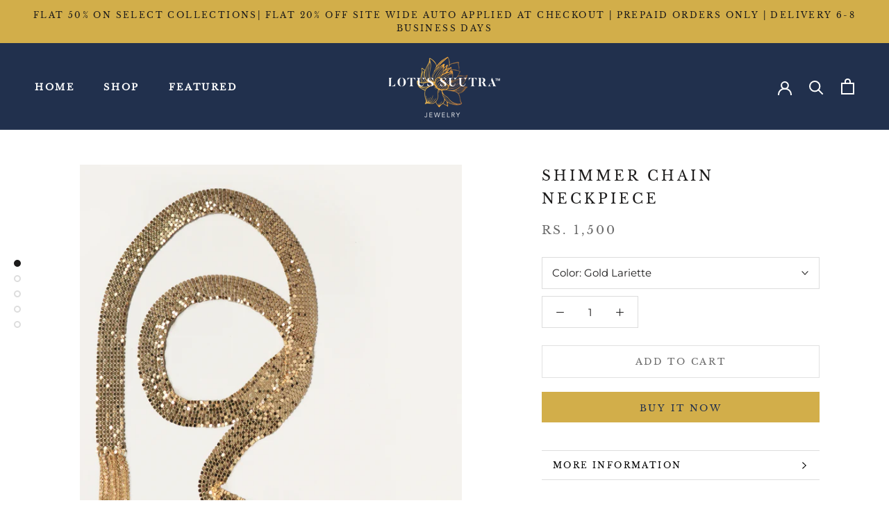

--- FILE ---
content_type: text/html; charset=utf-8
request_url: https://lotussuutrajewelry.com/products/shimmer-chain-neckpiece
body_size: 23578
content:
<!doctype html>

<html class="no-js" lang="en">
  <head>
    <meta charset="utf-8"> 
    <meta http-equiv="X-UA-Compatible" content="IE=edge,chrome=1">
    <meta name="viewport" content="width=device-width, initial-scale=1.0, height=device-height, minimum-scale=1.0, maximum-scale=1.0">
    <meta name="theme-color" content="">

    <title>
      Shimmer Chain Neckpiece &ndash; Lotus Suutra Jewelry
    </title><link rel="canonical" href="https://lotussuutrajewelry.com/products/shimmer-chain-neckpiece"><meta property="og:type" content="product">
  <meta property="og:title" content="Shimmer Chain Neckpiece"><meta property="og:image" content="http://lotussuutrajewelry.com/cdn/shop/files/IMG_5489.jpg?v=1685089506">
    <meta property="og:image:secure_url" content="https://lotussuutrajewelry.com/cdn/shop/files/IMG_5489.jpg?v=1685089506">
    <meta property="og:image:width" content="3868">
    <meta property="og:image:height" content="4931"><meta property="product:price:amount" content="1,500.00">
  <meta property="product:price:currency" content="INR"><meta property="og:url" content="https://lotussuutrajewelry.com/products/shimmer-chain-neckpiece">
<meta property="og:site_name" content="Lotus Suutra Jewelry"><meta name="twitter:card" content="summary"><meta name="twitter:title" content="Shimmer Chain Neckpiece">
  <meta name="twitter:description" content="">
  <meta name="twitter:image" content="https://lotussuutrajewelry.com/cdn/shop/files/IMG_5489_600x600_crop_center.jpg?v=1685089506">
    <style>
  @font-face {
  font-family: "Libre Baskerville";
  font-weight: 400;
  font-style: normal;
  font-display: fallback;
  src: url("//lotussuutrajewelry.com/cdn/fonts/libre_baskerville/librebaskerville_n4.2ec9ee517e3ce28d5f1e6c6e75efd8a97e59c189.woff2") format("woff2"),
       url("//lotussuutrajewelry.com/cdn/fonts/libre_baskerville/librebaskerville_n4.323789551b85098885c8eccedfb1bd8f25f56007.woff") format("woff");
}

  @font-face {
  font-family: Montserrat;
  font-weight: 400;
  font-style: normal;
  font-display: fallback;
  src: url("//lotussuutrajewelry.com/cdn/fonts/montserrat/montserrat_n4.81949fa0ac9fd2021e16436151e8eaa539321637.woff2") format("woff2"),
       url("//lotussuutrajewelry.com/cdn/fonts/montserrat/montserrat_n4.a6c632ca7b62da89c3594789ba828388aac693fe.woff") format("woff");
}


  @font-face {
  font-family: Montserrat;
  font-weight: 700;
  font-style: normal;
  font-display: fallback;
  src: url("//lotussuutrajewelry.com/cdn/fonts/montserrat/montserrat_n7.3c434e22befd5c18a6b4afadb1e3d77c128c7939.woff2") format("woff2"),
       url("//lotussuutrajewelry.com/cdn/fonts/montserrat/montserrat_n7.5d9fa6e2cae713c8fb539a9876489d86207fe957.woff") format("woff");
}

  @font-face {
  font-family: Montserrat;
  font-weight: 400;
  font-style: italic;
  font-display: fallback;
  src: url("//lotussuutrajewelry.com/cdn/fonts/montserrat/montserrat_i4.5a4ea298b4789e064f62a29aafc18d41f09ae59b.woff2") format("woff2"),
       url("//lotussuutrajewelry.com/cdn/fonts/montserrat/montserrat_i4.072b5869c5e0ed5b9d2021e4c2af132e16681ad2.woff") format("woff");
}

  @font-face {
  font-family: Montserrat;
  font-weight: 700;
  font-style: italic;
  font-display: fallback;
  src: url("//lotussuutrajewelry.com/cdn/fonts/montserrat/montserrat_i7.a0d4a463df4f146567d871890ffb3c80408e7732.woff2") format("woff2"),
       url("//lotussuutrajewelry.com/cdn/fonts/montserrat/montserrat_i7.f6ec9f2a0681acc6f8152c40921d2a4d2e1a2c78.woff") format("woff");
}


  :root {
    --heading-font-family : "Libre Baskerville", serif;
    --heading-font-weight : 400;
    --heading-font-style  : normal;

    --text-font-family : Montserrat, sans-serif;
    --text-font-weight : 400;
    --text-font-style  : normal;

    --base-text-font-size   : 15px;
    --default-text-font-size: 14px;--background          : #ffffff;
    --background-rgb      : 255, 255, 255;
    --light-background    : #ffffff;
    --light-background-rgb: 255, 255, 255;
    --heading-color       : #1c1b1b;
    --text-color          : #1c1b1b;
    --text-color-rgb      : 28, 27, 27;
    --text-color-light    : #6a6a6a;
    --text-color-light-rgb: 106, 106, 106;
    --link-color          : #d2ae4a;
    --link-color-rgb      : 210, 174, 74;
    --border-color        : #dddddd;
    --border-color-rgb    : 221, 221, 221;

    --button-background    : #d2ae4a;
    --button-background-rgb: 210, 174, 74;
    --button-text-color    : #21304d;

    --header-background       : #21304d;
    --header-heading-color    : #ffffff;
    --header-light-text-color : #ffffff;
    --header-border-color     : #424f68;

    --footer-background    : #21304d;
    --footer-text-color    : #ffffff;
    --footer-heading-color : #ffffff;
    --footer-border-color  : #424f68;

    --navigation-background      : #21304d;
    --navigation-background-rgb  : 33, 48, 77;
    --navigation-text-color      : #d2ae4a;
    --navigation-text-color-light: rgba(210, 174, 74, 0.5);
    --navigation-border-color    : rgba(210, 174, 74, 0.25);

    --newsletter-popup-background     : #d2ae4a;
    --newsletter-popup-text-color     : #ffffff;
    --newsletter-popup-text-color-rgb : 255, 255, 255;

    --secondary-elements-background       : #1c1b1b;
    --secondary-elements-background-rgb   : 28, 27, 27;
    --secondary-elements-text-color       : #ffffff;
    --secondary-elements-text-color-light : rgba(255, 255, 255, 0.5);
    --secondary-elements-border-color     : rgba(255, 255, 255, 0.25);

    --product-sale-price-color    : #086972;
    --product-sale-price-color-rgb: 8, 105, 114;

    /* Products */

    --horizontal-spacing-four-products-per-row: 40px;
        --horizontal-spacing-two-products-per-row : 40px;

    --vertical-spacing-four-products-per-row: 40px;
        --vertical-spacing-two-products-per-row : 50px;

    /* Animation */
    --drawer-transition-timing: cubic-bezier(0.645, 0.045, 0.355, 1);
    --header-base-height: 80px; /* We set a default for browsers that do not support CSS variables */

    /* Cursors */
    --cursor-zoom-in-svg    : url(//lotussuutrajewelry.com/cdn/shop/t/7/assets/cursor-zoom-in.svg?v=170532930330058140181633974232);
    --cursor-zoom-in-2x-svg : url(//lotussuutrajewelry.com/cdn/shop/t/7/assets/cursor-zoom-in-2x.svg?v=56685658183649387561633974232);
  }
</style>

<script>
  // IE11 does not have support for CSS variables, so we have to polyfill them
  if (!(((window || {}).CSS || {}).supports && window.CSS.supports('(--a: 0)'))) {
    const script = document.createElement('script');
    script.type = 'text/javascript';
    script.src = 'https://cdn.jsdelivr.net/npm/css-vars-ponyfill@2';
    script.onload = function() {
      cssVars({});
    };

    document.getElementsByTagName('head')[0].appendChild(script);
  }
</script>

    <script>window.performance && window.performance.mark && window.performance.mark('shopify.content_for_header.start');</script><meta name="facebook-domain-verification" content="vb7j461kkwfsxjbeglbup4dmwg6ayr">
<meta name="facebook-domain-verification" content="159bwyjnpdsiz0cl81owmz4uwxnkau">
<meta id="shopify-digital-wallet" name="shopify-digital-wallet" content="/55572005057/digital_wallets/dialog">
<link rel="alternate" type="application/json+oembed" href="https://lotussuutrajewelry.com/products/shimmer-chain-neckpiece.oembed">
<script async="async" src="/checkouts/internal/preloads.js?locale=en-IN"></script>
<script id="shopify-features" type="application/json">{"accessToken":"a38b8aed0702b587ccd2bb591a63d4e3","betas":["rich-media-storefront-analytics"],"domain":"lotussuutrajewelry.com","predictiveSearch":true,"shopId":55572005057,"locale":"en"}</script>
<script>var Shopify = Shopify || {};
Shopify.shop = "lotussuutra.myshopify.com";
Shopify.locale = "en";
Shopify.currency = {"active":"INR","rate":"1.0"};
Shopify.country = "IN";
Shopify.theme = {"name":"Backup -  BB v1 Error Fixed Nov'24","id":127610355905,"schema_name":"Prestige","schema_version":"4.13.0","theme_store_id":855,"role":"main"};
Shopify.theme.handle = "null";
Shopify.theme.style = {"id":null,"handle":null};
Shopify.cdnHost = "lotussuutrajewelry.com/cdn";
Shopify.routes = Shopify.routes || {};
Shopify.routes.root = "/";</script>
<script type="module">!function(o){(o.Shopify=o.Shopify||{}).modules=!0}(window);</script>
<script>!function(o){function n(){var o=[];function n(){o.push(Array.prototype.slice.apply(arguments))}return n.q=o,n}var t=o.Shopify=o.Shopify||{};t.loadFeatures=n(),t.autoloadFeatures=n()}(window);</script>
<script id="shop-js-analytics" type="application/json">{"pageType":"product"}</script>
<script defer="defer" async type="module" src="//lotussuutrajewelry.com/cdn/shopifycloud/shop-js/modules/v2/client.init-shop-cart-sync_IZsNAliE.en.esm.js"></script>
<script defer="defer" async type="module" src="//lotussuutrajewelry.com/cdn/shopifycloud/shop-js/modules/v2/chunk.common_0OUaOowp.esm.js"></script>
<script type="module">
  await import("//lotussuutrajewelry.com/cdn/shopifycloud/shop-js/modules/v2/client.init-shop-cart-sync_IZsNAliE.en.esm.js");
await import("//lotussuutrajewelry.com/cdn/shopifycloud/shop-js/modules/v2/chunk.common_0OUaOowp.esm.js");

  window.Shopify.SignInWithShop?.initShopCartSync?.({"fedCMEnabled":true,"windoidEnabled":true});

</script>
<script>(function() {
  var isLoaded = false;
  function asyncLoad() {
    if (isLoaded) return;
    isLoaded = true;
    var urls = ["https:\/\/instafeed.nfcube.com\/cdn\/57e85073bc3d39336470c05c410e3846.js?shop=lotussuutra.myshopify.com","https:\/\/cdn.shopify.com\/s\/files\/1\/0683\/1371\/0892\/files\/splmn-shopify-prod-August-31.min.js?v=1693985059\u0026shop=lotussuutra.myshopify.com","https:\/\/s3-us-west-2.amazonaws.com\/da-restock\/da-restock.js?shop=lotussuutra.myshopify.com","https:\/\/cdncozyvideogalleryn.addons.business\/scripttag\/js\/cloud\/lotussuutra.myshopify.com\/1.0\/YJDEmEWwEW2QeGgwDtxRIUZo71M1qMep.js?shop=lotussuutra.myshopify.com","\/\/cdn.shopify.com\/s\/files\/1\/0875\/2064\/files\/easyslider-1.0.0.js?shop=lotussuutra.myshopify.com"];
    for (var i = 0; i < urls.length; i++) {
      var s = document.createElement('script');
      s.type = 'text/javascript';
      s.async = true;
      s.src = urls[i];
      var x = document.getElementsByTagName('script')[0];
      x.parentNode.insertBefore(s, x);
    }
  };
  if(window.attachEvent) {
    window.attachEvent('onload', asyncLoad);
  } else {
    window.addEventListener('load', asyncLoad, false);
  }
})();</script>
<script id="__st">var __st={"a":55572005057,"offset":-18000,"reqid":"c8c89473-37f1-479b-9cce-290e5af4b46c-1768520862","pageurl":"lotussuutrajewelry.com\/products\/shimmer-chain-neckpiece","u":"513f4e0eecac","p":"product","rtyp":"product","rid":7639963697345};</script>
<script>window.ShopifyPaypalV4VisibilityTracking = true;</script>
<script id="captcha-bootstrap">!function(){'use strict';const t='contact',e='account',n='new_comment',o=[[t,t],['blogs',n],['comments',n],[t,'customer']],c=[[e,'customer_login'],[e,'guest_login'],[e,'recover_customer_password'],[e,'create_customer']],r=t=>t.map((([t,e])=>`form[action*='/${t}']:not([data-nocaptcha='true']) input[name='form_type'][value='${e}']`)).join(','),a=t=>()=>t?[...document.querySelectorAll(t)].map((t=>t.form)):[];function s(){const t=[...o],e=r(t);return a(e)}const i='password',u='form_key',d=['recaptcha-v3-token','g-recaptcha-response','h-captcha-response',i],f=()=>{try{return window.sessionStorage}catch{return}},m='__shopify_v',_=t=>t.elements[u];function p(t,e,n=!1){try{const o=window.sessionStorage,c=JSON.parse(o.getItem(e)),{data:r}=function(t){const{data:e,action:n}=t;return t[m]||n?{data:e,action:n}:{data:t,action:n}}(c);for(const[e,n]of Object.entries(r))t.elements[e]&&(t.elements[e].value=n);n&&o.removeItem(e)}catch(o){console.error('form repopulation failed',{error:o})}}const l='form_type',E='cptcha';function T(t){t.dataset[E]=!0}const w=window,h=w.document,L='Shopify',v='ce_forms',y='captcha';let A=!1;((t,e)=>{const n=(g='f06e6c50-85a8-45c8-87d0-21a2b65856fe',I='https://cdn.shopify.com/shopifycloud/storefront-forms-hcaptcha/ce_storefront_forms_captcha_hcaptcha.v1.5.2.iife.js',D={infoText:'Protected by hCaptcha',privacyText:'Privacy',termsText:'Terms'},(t,e,n)=>{const o=w[L][v],c=o.bindForm;if(c)return c(t,g,e,D).then(n);var r;o.q.push([[t,g,e,D],n]),r=I,A||(h.body.append(Object.assign(h.createElement('script'),{id:'captcha-provider',async:!0,src:r})),A=!0)});var g,I,D;w[L]=w[L]||{},w[L][v]=w[L][v]||{},w[L][v].q=[],w[L][y]=w[L][y]||{},w[L][y].protect=function(t,e){n(t,void 0,e),T(t)},Object.freeze(w[L][y]),function(t,e,n,w,h,L){const[v,y,A,g]=function(t,e,n){const i=e?o:[],u=t?c:[],d=[...i,...u],f=r(d),m=r(i),_=r(d.filter((([t,e])=>n.includes(e))));return[a(f),a(m),a(_),s()]}(w,h,L),I=t=>{const e=t.target;return e instanceof HTMLFormElement?e:e&&e.form},D=t=>v().includes(t);t.addEventListener('submit',(t=>{const e=I(t);if(!e)return;const n=D(e)&&!e.dataset.hcaptchaBound&&!e.dataset.recaptchaBound,o=_(e),c=g().includes(e)&&(!o||!o.value);(n||c)&&t.preventDefault(),c&&!n&&(function(t){try{if(!f())return;!function(t){const e=f();if(!e)return;const n=_(t);if(!n)return;const o=n.value;o&&e.removeItem(o)}(t);const e=Array.from(Array(32),(()=>Math.random().toString(36)[2])).join('');!function(t,e){_(t)||t.append(Object.assign(document.createElement('input'),{type:'hidden',name:u})),t.elements[u].value=e}(t,e),function(t,e){const n=f();if(!n)return;const o=[...t.querySelectorAll(`input[type='${i}']`)].map((({name:t})=>t)),c=[...d,...o],r={};for(const[a,s]of new FormData(t).entries())c.includes(a)||(r[a]=s);n.setItem(e,JSON.stringify({[m]:1,action:t.action,data:r}))}(t,e)}catch(e){console.error('failed to persist form',e)}}(e),e.submit())}));const S=(t,e)=>{t&&!t.dataset[E]&&(n(t,e.some((e=>e===t))),T(t))};for(const o of['focusin','change'])t.addEventListener(o,(t=>{const e=I(t);D(e)&&S(e,y())}));const B=e.get('form_key'),M=e.get(l),P=B&&M;t.addEventListener('DOMContentLoaded',(()=>{const t=y();if(P)for(const e of t)e.elements[l].value===M&&p(e,B);[...new Set([...A(),...v().filter((t=>'true'===t.dataset.shopifyCaptcha))])].forEach((e=>S(e,t)))}))}(h,new URLSearchParams(w.location.search),n,t,e,['guest_login'])})(!0,!0)}();</script>
<script integrity="sha256-4kQ18oKyAcykRKYeNunJcIwy7WH5gtpwJnB7kiuLZ1E=" data-source-attribution="shopify.loadfeatures" defer="defer" src="//lotussuutrajewelry.com/cdn/shopifycloud/storefront/assets/storefront/load_feature-a0a9edcb.js" crossorigin="anonymous"></script>
<script data-source-attribution="shopify.dynamic_checkout.dynamic.init">var Shopify=Shopify||{};Shopify.PaymentButton=Shopify.PaymentButton||{isStorefrontPortableWallets:!0,init:function(){window.Shopify.PaymentButton.init=function(){};var t=document.createElement("script");t.src="https://lotussuutrajewelry.com/cdn/shopifycloud/portable-wallets/latest/portable-wallets.en.js",t.type="module",document.head.appendChild(t)}};
</script>
<script data-source-attribution="shopify.dynamic_checkout.buyer_consent">
  function portableWalletsHideBuyerConsent(e){var t=document.getElementById("shopify-buyer-consent"),n=document.getElementById("shopify-subscription-policy-button");t&&n&&(t.classList.add("hidden"),t.setAttribute("aria-hidden","true"),n.removeEventListener("click",e))}function portableWalletsShowBuyerConsent(e){var t=document.getElementById("shopify-buyer-consent"),n=document.getElementById("shopify-subscription-policy-button");t&&n&&(t.classList.remove("hidden"),t.removeAttribute("aria-hidden"),n.addEventListener("click",e))}window.Shopify?.PaymentButton&&(window.Shopify.PaymentButton.hideBuyerConsent=portableWalletsHideBuyerConsent,window.Shopify.PaymentButton.showBuyerConsent=portableWalletsShowBuyerConsent);
</script>
<script>
  function portableWalletsCleanup(e){e&&e.src&&console.error("Failed to load portable wallets script "+e.src);var t=document.querySelectorAll("shopify-accelerated-checkout .shopify-payment-button__skeleton, shopify-accelerated-checkout-cart .wallet-cart-button__skeleton"),e=document.getElementById("shopify-buyer-consent");for(let e=0;e<t.length;e++)t[e].remove();e&&e.remove()}function portableWalletsNotLoadedAsModule(e){e instanceof ErrorEvent&&"string"==typeof e.message&&e.message.includes("import.meta")&&"string"==typeof e.filename&&e.filename.includes("portable-wallets")&&(window.removeEventListener("error",portableWalletsNotLoadedAsModule),window.Shopify.PaymentButton.failedToLoad=e,"loading"===document.readyState?document.addEventListener("DOMContentLoaded",window.Shopify.PaymentButton.init):window.Shopify.PaymentButton.init())}window.addEventListener("error",portableWalletsNotLoadedAsModule);
</script>

<script type="module" src="https://lotussuutrajewelry.com/cdn/shopifycloud/portable-wallets/latest/portable-wallets.en.js" onError="portableWalletsCleanup(this)" crossorigin="anonymous"></script>
<script nomodule>
  document.addEventListener("DOMContentLoaded", portableWalletsCleanup);
</script>

<script id='scb4127' type='text/javascript' async='' src='https://lotussuutrajewelry.com/cdn/shopifycloud/privacy-banner/storefront-banner.js'></script><link id="shopify-accelerated-checkout-styles" rel="stylesheet" media="screen" href="https://lotussuutrajewelry.com/cdn/shopifycloud/portable-wallets/latest/accelerated-checkout-backwards-compat.css" crossorigin="anonymous">
<style id="shopify-accelerated-checkout-cart">
        #shopify-buyer-consent {
  margin-top: 1em;
  display: inline-block;
  width: 100%;
}

#shopify-buyer-consent.hidden {
  display: none;
}

#shopify-subscription-policy-button {
  background: none;
  border: none;
  padding: 0;
  text-decoration: underline;
  font-size: inherit;
  cursor: pointer;
}

#shopify-subscription-policy-button::before {
  box-shadow: none;
}

      </style>

<script>window.performance && window.performance.mark && window.performance.mark('shopify.content_for_header.end');</script>

    <link rel="stylesheet" href="//lotussuutrajewelry.com/cdn/shop/t/7/assets/theme.css?v=97842551519446102951731669613">

    <script>// This allows to expose several variables to the global scope, to be used in scripts
      window.theme = {
        pageType: "product",
        moneyFormat: "\u003cspan class=money\u003eRs. {{amount}}\u003c\/span\u003e",
        moneyWithCurrencyFormat: "\u003cspan class=money\u003eRs. {{amount}}\u003c\/span\u003e",
        productImageSize: "tall",
        searchMode: "product,page",
        showPageTransition: true,
        showElementStaggering: true,
        showImageZooming: true
      };

      window.routes = {
        rootUrl: "\/",
        rootUrlWithoutSlash: '',
        cartUrl: "\/cart",
        cartAddUrl: "\/cart\/add",
        cartChangeUrl: "\/cart\/change",
        searchUrl: "\/search",
        productRecommendationsUrl: "\/recommendations\/products"
      };

      window.languages = {
        cartAddNote: "Add Order Note",
        cartEditNote: "Edit Order Note",
        productImageLoadingError: "This image could not be loaded. Please try to reload the page.",
        productFormAddToCart: "Add to cart",
        productFormUnavailable: "Unavailable",
        productFormSoldOut: "Sold Out",
        shippingEstimatorOneResult: "1 option available:",
        shippingEstimatorMoreResults: "{{count}} options available:",
        shippingEstimatorNoResults: "No shipping could be found"
      };

      window.lazySizesConfig = {
        loadHidden: false,
        hFac: 0.5,
        expFactor: 2,
        ricTimeout: 150,
        lazyClass: 'Image--lazyLoad',
        loadingClass: 'Image--lazyLoading',
        loadedClass: 'Image--lazyLoaded'
      };

      document.documentElement.className = document.documentElement.className.replace('no-js', 'js');
      document.documentElement.style.setProperty('--window-height', window.innerHeight + 'px');

      // We do a quick detection of some features (we could use Modernizr but for so little...)
      (function() {
        document.documentElement.className += ((window.CSS && window.CSS.supports('(position: sticky) or (position: -webkit-sticky)')) ? ' supports-sticky' : ' no-supports-sticky');
        document.documentElement.className += (window.matchMedia('(-moz-touch-enabled: 1), (hover: none)')).matches ? ' no-supports-hover' : ' supports-hover';
      }());
    </script>

    <script src="//lotussuutrajewelry.com/cdn/shop/t/7/assets/lazysizes.min.js?v=174358363404432586981633974217" async></script><script src="https://polyfill-fastly.net/v3/polyfill.min.js?unknown=polyfill&features=fetch,Element.prototype.closest,Element.prototype.remove,Element.prototype.classList,Array.prototype.includes,Array.prototype.fill,Object.assign,CustomEvent,IntersectionObserver,IntersectionObserverEntry,URL" defer></script>
    <script src="//lotussuutrajewelry.com/cdn/shop/t/7/assets/libs.min.js?v=26178543184394469741633974217" defer></script>
    <script src="//lotussuutrajewelry.com/cdn/shop/t/7/assets/theme.min.js?v=159976158040161064131633974223" defer></script>
    <script src="//lotussuutrajewelry.com/cdn/shop/t/7/assets/custom.js?v=183944157590872491501633974196" defer></script>

    <script>
      (function () {
        window.onpageshow = function() {
          if (window.theme.showPageTransition) {
            var pageTransition = document.querySelector('.PageTransition');

            if (pageTransition) {
              pageTransition.style.visibility = 'visible';
              pageTransition.style.opacity = '0';
            }
          }

          // When the page is loaded from the cache, we have to reload the cart content
          document.documentElement.dispatchEvent(new CustomEvent('cart:refresh', {
            bubbles: true
          }));
        };
      })();
    </script>

    
  <script type="application/ld+json">
  {
    "@context": "http://schema.org",
    "@type": "Product",
    "offers": [{
          "@type": "Offer",
          "name": "Gold Lariette",
          "availability":"https://schema.org/InStock",
          "price": 1500.0,
          "priceCurrency": "INR",
          "priceValidUntil": "2026-01-25","url": "/products/shimmer-chain-neckpiece?variant=42642685034689"
        },
{
          "@type": "Offer",
          "name": "Silver Neckpiece",
          "availability":"https://schema.org/OutOfStock",
          "price": 1500.0,
          "priceCurrency": "INR",
          "priceValidUntil": "2026-01-25","url": "/products/shimmer-chain-neckpiece?variant=42642685100225"
        },
{
          "@type": "Offer",
          "name": "Grey Lariette",
          "availability":"https://schema.org/InStock",
          "price": 1500.0,
          "priceCurrency": "INR",
          "priceValidUntil": "2026-01-25","url": "/products/shimmer-chain-neckpiece?variant=42642685165761"
        },
{
          "@type": "Offer",
          "name": "Grey Neckpiece",
          "availability":"https://schema.org/InStock",
          "price": 1500.0,
          "priceCurrency": "INR",
          "priceValidUntil": "2026-01-25","url": "/products/shimmer-chain-neckpiece?variant=42642685198529"
        }
],
    "brand": {
      "name": "Lotus Suutra Jewelry"
    },
    "name": "Shimmer Chain Neckpiece",
    "description": "",
    "category": "",
    "url": "/products/shimmer-chain-neckpiece",
    "sku": "",
    "image": {
      "@type": "ImageObject",
      "url": "https://lotussuutrajewelry.com/cdn/shop/files/IMG_5489_1024x.jpg?v=1685089506",
      "image": "https://lotussuutrajewelry.com/cdn/shop/files/IMG_5489_1024x.jpg?v=1685089506",
      "name": "Shimmer Chain Neckpiece",
      "width": "1024",
      "height": "1024"
    }
  }
  </script>



  <script type="application/ld+json">
  {
    "@context": "http://schema.org",
    "@type": "BreadcrumbList",
  "itemListElement": [{
      "@type": "ListItem",
      "position": 1,
      "name": "Translation missing: en.general.breadcrumb.home",
      "item": "https://lotussuutrajewelry.com"
    },{
          "@type": "ListItem",
          "position": 2,
          "name": "Shimmer Chain Neckpiece",
          "item": "https://lotussuutrajewelry.com/products/shimmer-chain-neckpiece"
        }]
  }
  </script>

   

<script>window.__pagefly_analytics_settings__={"acceptTracking":false};</script>
 

<!-- BEGIN app block: shopify://apps/pagefly-page-builder/blocks/app-embed/83e179f7-59a0-4589-8c66-c0dddf959200 -->

<!-- BEGIN app snippet: pagefly-cro-ab-testing-main -->







<script>
  ;(function () {
    const url = new URL(window.location)
    const viewParam = url.searchParams.get('view')
    if (viewParam && viewParam.includes('variant-pf-')) {
      url.searchParams.set('pf_v', viewParam)
      url.searchParams.delete('view')
      window.history.replaceState({}, '', url)
    }
  })()
</script>



<script type='module'>
  
  window.PAGEFLY_CRO = window.PAGEFLY_CRO || {}

  window.PAGEFLY_CRO['data_debug'] = {
    original_template_suffix: "all_products",
    allow_ab_test: false,
    ab_test_start_time: 0,
    ab_test_end_time: 0,
    today_date_time: 1768520862000,
  }
  window.PAGEFLY_CRO['GA4'] = { enabled: false}
</script>

<!-- END app snippet -->








  <script src='https://cdn.shopify.com/extensions/019bb4f9-aed6-78a3-be91-e9d44663e6bf/pagefly-page-builder-215/assets/pagefly-helper.js' defer='defer'></script>

  <script src='https://cdn.shopify.com/extensions/019bb4f9-aed6-78a3-be91-e9d44663e6bf/pagefly-page-builder-215/assets/pagefly-general-helper.js' defer='defer'></script>

  <script src='https://cdn.shopify.com/extensions/019bb4f9-aed6-78a3-be91-e9d44663e6bf/pagefly-page-builder-215/assets/pagefly-snap-slider.js' defer='defer'></script>

  <script src='https://cdn.shopify.com/extensions/019bb4f9-aed6-78a3-be91-e9d44663e6bf/pagefly-page-builder-215/assets/pagefly-slideshow-v3.js' defer='defer'></script>

  <script src='https://cdn.shopify.com/extensions/019bb4f9-aed6-78a3-be91-e9d44663e6bf/pagefly-page-builder-215/assets/pagefly-slideshow-v4.js' defer='defer'></script>

  <script src='https://cdn.shopify.com/extensions/019bb4f9-aed6-78a3-be91-e9d44663e6bf/pagefly-page-builder-215/assets/pagefly-glider.js' defer='defer'></script>

  <script src='https://cdn.shopify.com/extensions/019bb4f9-aed6-78a3-be91-e9d44663e6bf/pagefly-page-builder-215/assets/pagefly-slideshow-v1-v2.js' defer='defer'></script>

  <script src='https://cdn.shopify.com/extensions/019bb4f9-aed6-78a3-be91-e9d44663e6bf/pagefly-page-builder-215/assets/pagefly-product-media.js' defer='defer'></script>

  <script src='https://cdn.shopify.com/extensions/019bb4f9-aed6-78a3-be91-e9d44663e6bf/pagefly-page-builder-215/assets/pagefly-product.js' defer='defer'></script>


<script id='pagefly-helper-data' type='application/json'>
  {
    "page_optimization": {
      "assets_prefetching": false
    },
    "elements_asset_mapper": {
      "Accordion": "https://cdn.shopify.com/extensions/019bb4f9-aed6-78a3-be91-e9d44663e6bf/pagefly-page-builder-215/assets/pagefly-accordion.js",
      "Accordion3": "https://cdn.shopify.com/extensions/019bb4f9-aed6-78a3-be91-e9d44663e6bf/pagefly-page-builder-215/assets/pagefly-accordion3.js",
      "CountDown": "https://cdn.shopify.com/extensions/019bb4f9-aed6-78a3-be91-e9d44663e6bf/pagefly-page-builder-215/assets/pagefly-countdown.js",
      "GMap1": "https://cdn.shopify.com/extensions/019bb4f9-aed6-78a3-be91-e9d44663e6bf/pagefly-page-builder-215/assets/pagefly-gmap.js",
      "GMap2": "https://cdn.shopify.com/extensions/019bb4f9-aed6-78a3-be91-e9d44663e6bf/pagefly-page-builder-215/assets/pagefly-gmap.js",
      "GMapBasicV2": "https://cdn.shopify.com/extensions/019bb4f9-aed6-78a3-be91-e9d44663e6bf/pagefly-page-builder-215/assets/pagefly-gmap.js",
      "GMapAdvancedV2": "https://cdn.shopify.com/extensions/019bb4f9-aed6-78a3-be91-e9d44663e6bf/pagefly-page-builder-215/assets/pagefly-gmap.js",
      "HTML.Video": "https://cdn.shopify.com/extensions/019bb4f9-aed6-78a3-be91-e9d44663e6bf/pagefly-page-builder-215/assets/pagefly-htmlvideo.js",
      "HTML.Video2": "https://cdn.shopify.com/extensions/019bb4f9-aed6-78a3-be91-e9d44663e6bf/pagefly-page-builder-215/assets/pagefly-htmlvideo2.js",
      "HTML.Video3": "https://cdn.shopify.com/extensions/019bb4f9-aed6-78a3-be91-e9d44663e6bf/pagefly-page-builder-215/assets/pagefly-htmlvideo2.js",
      "BackgroundVideo": "https://cdn.shopify.com/extensions/019bb4f9-aed6-78a3-be91-e9d44663e6bf/pagefly-page-builder-215/assets/pagefly-htmlvideo2.js",
      "Instagram": "https://cdn.shopify.com/extensions/019bb4f9-aed6-78a3-be91-e9d44663e6bf/pagefly-page-builder-215/assets/pagefly-instagram.js",
      "Instagram2": "https://cdn.shopify.com/extensions/019bb4f9-aed6-78a3-be91-e9d44663e6bf/pagefly-page-builder-215/assets/pagefly-instagram.js",
      "Insta3": "https://cdn.shopify.com/extensions/019bb4f9-aed6-78a3-be91-e9d44663e6bf/pagefly-page-builder-215/assets/pagefly-instagram3.js",
      "Tabs": "https://cdn.shopify.com/extensions/019bb4f9-aed6-78a3-be91-e9d44663e6bf/pagefly-page-builder-215/assets/pagefly-tab.js",
      "Tabs3": "https://cdn.shopify.com/extensions/019bb4f9-aed6-78a3-be91-e9d44663e6bf/pagefly-page-builder-215/assets/pagefly-tab3.js",
      "ProductBox": "https://cdn.shopify.com/extensions/019bb4f9-aed6-78a3-be91-e9d44663e6bf/pagefly-page-builder-215/assets/pagefly-cart.js",
      "FBPageBox2": "https://cdn.shopify.com/extensions/019bb4f9-aed6-78a3-be91-e9d44663e6bf/pagefly-page-builder-215/assets/pagefly-facebook.js",
      "FBLikeButton2": "https://cdn.shopify.com/extensions/019bb4f9-aed6-78a3-be91-e9d44663e6bf/pagefly-page-builder-215/assets/pagefly-facebook.js",
      "TwitterFeed2": "https://cdn.shopify.com/extensions/019bb4f9-aed6-78a3-be91-e9d44663e6bf/pagefly-page-builder-215/assets/pagefly-twitter.js",
      "Paragraph4": "https://cdn.shopify.com/extensions/019bb4f9-aed6-78a3-be91-e9d44663e6bf/pagefly-page-builder-215/assets/pagefly-paragraph4.js",

      "AliReviews": "https://cdn.shopify.com/extensions/019bb4f9-aed6-78a3-be91-e9d44663e6bf/pagefly-page-builder-215/assets/pagefly-3rd-elements.js",
      "BackInStock": "https://cdn.shopify.com/extensions/019bb4f9-aed6-78a3-be91-e9d44663e6bf/pagefly-page-builder-215/assets/pagefly-3rd-elements.js",
      "GloboBackInStock": "https://cdn.shopify.com/extensions/019bb4f9-aed6-78a3-be91-e9d44663e6bf/pagefly-page-builder-215/assets/pagefly-3rd-elements.js",
      "GrowaveWishlist": "https://cdn.shopify.com/extensions/019bb4f9-aed6-78a3-be91-e9d44663e6bf/pagefly-page-builder-215/assets/pagefly-3rd-elements.js",
      "InfiniteOptionsShopPad": "https://cdn.shopify.com/extensions/019bb4f9-aed6-78a3-be91-e9d44663e6bf/pagefly-page-builder-215/assets/pagefly-3rd-elements.js",
      "InkybayProductPersonalizer": "https://cdn.shopify.com/extensions/019bb4f9-aed6-78a3-be91-e9d44663e6bf/pagefly-page-builder-215/assets/pagefly-3rd-elements.js",
      "LimeSpot": "https://cdn.shopify.com/extensions/019bb4f9-aed6-78a3-be91-e9d44663e6bf/pagefly-page-builder-215/assets/pagefly-3rd-elements.js",
      "Loox": "https://cdn.shopify.com/extensions/019bb4f9-aed6-78a3-be91-e9d44663e6bf/pagefly-page-builder-215/assets/pagefly-3rd-elements.js",
      "Opinew": "https://cdn.shopify.com/extensions/019bb4f9-aed6-78a3-be91-e9d44663e6bf/pagefly-page-builder-215/assets/pagefly-3rd-elements.js",
      "Powr": "https://cdn.shopify.com/extensions/019bb4f9-aed6-78a3-be91-e9d44663e6bf/pagefly-page-builder-215/assets/pagefly-3rd-elements.js",
      "ProductReviews": "https://cdn.shopify.com/extensions/019bb4f9-aed6-78a3-be91-e9d44663e6bf/pagefly-page-builder-215/assets/pagefly-3rd-elements.js",
      "PushOwl": "https://cdn.shopify.com/extensions/019bb4f9-aed6-78a3-be91-e9d44663e6bf/pagefly-page-builder-215/assets/pagefly-3rd-elements.js",
      "ReCharge": "https://cdn.shopify.com/extensions/019bb4f9-aed6-78a3-be91-e9d44663e6bf/pagefly-page-builder-215/assets/pagefly-3rd-elements.js",
      "Rivyo": "https://cdn.shopify.com/extensions/019bb4f9-aed6-78a3-be91-e9d44663e6bf/pagefly-page-builder-215/assets/pagefly-3rd-elements.js",
      "TrackingMore": "https://cdn.shopify.com/extensions/019bb4f9-aed6-78a3-be91-e9d44663e6bf/pagefly-page-builder-215/assets/pagefly-3rd-elements.js",
      "Vitals": "https://cdn.shopify.com/extensions/019bb4f9-aed6-78a3-be91-e9d44663e6bf/pagefly-page-builder-215/assets/pagefly-3rd-elements.js",
      "Wiser": "https://cdn.shopify.com/extensions/019bb4f9-aed6-78a3-be91-e9d44663e6bf/pagefly-page-builder-215/assets/pagefly-3rd-elements.js"
    },
    "custom_elements_mapper": {
      "pf-click-action-element": "https://cdn.shopify.com/extensions/019bb4f9-aed6-78a3-be91-e9d44663e6bf/pagefly-page-builder-215/assets/pagefly-click-action-element.js",
      "pf-dialog-element": "https://cdn.shopify.com/extensions/019bb4f9-aed6-78a3-be91-e9d44663e6bf/pagefly-page-builder-215/assets/pagefly-dialog-element.js"
    }
  }
</script>


<!-- END app block --><link href="https://monorail-edge.shopifysvc.com" rel="dns-prefetch">
<script>(function(){if ("sendBeacon" in navigator && "performance" in window) {try {var session_token_from_headers = performance.getEntriesByType('navigation')[0].serverTiming.find(x => x.name == '_s').description;} catch {var session_token_from_headers = undefined;}var session_cookie_matches = document.cookie.match(/_shopify_s=([^;]*)/);var session_token_from_cookie = session_cookie_matches && session_cookie_matches.length === 2 ? session_cookie_matches[1] : "";var session_token = session_token_from_headers || session_token_from_cookie || "";function handle_abandonment_event(e) {var entries = performance.getEntries().filter(function(entry) {return /monorail-edge.shopifysvc.com/.test(entry.name);});if (!window.abandonment_tracked && entries.length === 0) {window.abandonment_tracked = true;var currentMs = Date.now();var navigation_start = performance.timing.navigationStart;var payload = {shop_id: 55572005057,url: window.location.href,navigation_start,duration: currentMs - navigation_start,session_token,page_type: "product"};window.navigator.sendBeacon("https://monorail-edge.shopifysvc.com/v1/produce", JSON.stringify({schema_id: "online_store_buyer_site_abandonment/1.1",payload: payload,metadata: {event_created_at_ms: currentMs,event_sent_at_ms: currentMs}}));}}window.addEventListener('pagehide', handle_abandonment_event);}}());</script>
<script id="web-pixels-manager-setup">(function e(e,d,r,n,o){if(void 0===o&&(o={}),!Boolean(null===(a=null===(i=window.Shopify)||void 0===i?void 0:i.analytics)||void 0===a?void 0:a.replayQueue)){var i,a;window.Shopify=window.Shopify||{};var t=window.Shopify;t.analytics=t.analytics||{};var s=t.analytics;s.replayQueue=[],s.publish=function(e,d,r){return s.replayQueue.push([e,d,r]),!0};try{self.performance.mark("wpm:start")}catch(e){}var l=function(){var e={modern:/Edge?\/(1{2}[4-9]|1[2-9]\d|[2-9]\d{2}|\d{4,})\.\d+(\.\d+|)|Firefox\/(1{2}[4-9]|1[2-9]\d|[2-9]\d{2}|\d{4,})\.\d+(\.\d+|)|Chrom(ium|e)\/(9{2}|\d{3,})\.\d+(\.\d+|)|(Maci|X1{2}).+ Version\/(15\.\d+|(1[6-9]|[2-9]\d|\d{3,})\.\d+)([,.]\d+|)( \(\w+\)|)( Mobile\/\w+|) Safari\/|Chrome.+OPR\/(9{2}|\d{3,})\.\d+\.\d+|(CPU[ +]OS|iPhone[ +]OS|CPU[ +]iPhone|CPU IPhone OS|CPU iPad OS)[ +]+(15[._]\d+|(1[6-9]|[2-9]\d|\d{3,})[._]\d+)([._]\d+|)|Android:?[ /-](13[3-9]|1[4-9]\d|[2-9]\d{2}|\d{4,})(\.\d+|)(\.\d+|)|Android.+Firefox\/(13[5-9]|1[4-9]\d|[2-9]\d{2}|\d{4,})\.\d+(\.\d+|)|Android.+Chrom(ium|e)\/(13[3-9]|1[4-9]\d|[2-9]\d{2}|\d{4,})\.\d+(\.\d+|)|SamsungBrowser\/([2-9]\d|\d{3,})\.\d+/,legacy:/Edge?\/(1[6-9]|[2-9]\d|\d{3,})\.\d+(\.\d+|)|Firefox\/(5[4-9]|[6-9]\d|\d{3,})\.\d+(\.\d+|)|Chrom(ium|e)\/(5[1-9]|[6-9]\d|\d{3,})\.\d+(\.\d+|)([\d.]+$|.*Safari\/(?![\d.]+ Edge\/[\d.]+$))|(Maci|X1{2}).+ Version\/(10\.\d+|(1[1-9]|[2-9]\d|\d{3,})\.\d+)([,.]\d+|)( \(\w+\)|)( Mobile\/\w+|) Safari\/|Chrome.+OPR\/(3[89]|[4-9]\d|\d{3,})\.\d+\.\d+|(CPU[ +]OS|iPhone[ +]OS|CPU[ +]iPhone|CPU IPhone OS|CPU iPad OS)[ +]+(10[._]\d+|(1[1-9]|[2-9]\d|\d{3,})[._]\d+)([._]\d+|)|Android:?[ /-](13[3-9]|1[4-9]\d|[2-9]\d{2}|\d{4,})(\.\d+|)(\.\d+|)|Mobile Safari.+OPR\/([89]\d|\d{3,})\.\d+\.\d+|Android.+Firefox\/(13[5-9]|1[4-9]\d|[2-9]\d{2}|\d{4,})\.\d+(\.\d+|)|Android.+Chrom(ium|e)\/(13[3-9]|1[4-9]\d|[2-9]\d{2}|\d{4,})\.\d+(\.\d+|)|Android.+(UC? ?Browser|UCWEB|U3)[ /]?(15\.([5-9]|\d{2,})|(1[6-9]|[2-9]\d|\d{3,})\.\d+)\.\d+|SamsungBrowser\/(5\.\d+|([6-9]|\d{2,})\.\d+)|Android.+MQ{2}Browser\/(14(\.(9|\d{2,})|)|(1[5-9]|[2-9]\d|\d{3,})(\.\d+|))(\.\d+|)|K[Aa][Ii]OS\/(3\.\d+|([4-9]|\d{2,})\.\d+)(\.\d+|)/},d=e.modern,r=e.legacy,n=navigator.userAgent;return n.match(d)?"modern":n.match(r)?"legacy":"unknown"}(),u="modern"===l?"modern":"legacy",c=(null!=n?n:{modern:"",legacy:""})[u],f=function(e){return[e.baseUrl,"/wpm","/b",e.hashVersion,"modern"===e.buildTarget?"m":"l",".js"].join("")}({baseUrl:d,hashVersion:r,buildTarget:u}),m=function(e){var d=e.version,r=e.bundleTarget,n=e.surface,o=e.pageUrl,i=e.monorailEndpoint;return{emit:function(e){var a=e.status,t=e.errorMsg,s=(new Date).getTime(),l=JSON.stringify({metadata:{event_sent_at_ms:s},events:[{schema_id:"web_pixels_manager_load/3.1",payload:{version:d,bundle_target:r,page_url:o,status:a,surface:n,error_msg:t},metadata:{event_created_at_ms:s}}]});if(!i)return console&&console.warn&&console.warn("[Web Pixels Manager] No Monorail endpoint provided, skipping logging."),!1;try{return self.navigator.sendBeacon.bind(self.navigator)(i,l)}catch(e){}var u=new XMLHttpRequest;try{return u.open("POST",i,!0),u.setRequestHeader("Content-Type","text/plain"),u.send(l),!0}catch(e){return console&&console.warn&&console.warn("[Web Pixels Manager] Got an unhandled error while logging to Monorail."),!1}}}}({version:r,bundleTarget:l,surface:e.surface,pageUrl:self.location.href,monorailEndpoint:e.monorailEndpoint});try{o.browserTarget=l,function(e){var d=e.src,r=e.async,n=void 0===r||r,o=e.onload,i=e.onerror,a=e.sri,t=e.scriptDataAttributes,s=void 0===t?{}:t,l=document.createElement("script"),u=document.querySelector("head"),c=document.querySelector("body");if(l.async=n,l.src=d,a&&(l.integrity=a,l.crossOrigin="anonymous"),s)for(var f in s)if(Object.prototype.hasOwnProperty.call(s,f))try{l.dataset[f]=s[f]}catch(e){}if(o&&l.addEventListener("load",o),i&&l.addEventListener("error",i),u)u.appendChild(l);else{if(!c)throw new Error("Did not find a head or body element to append the script");c.appendChild(l)}}({src:f,async:!0,onload:function(){if(!function(){var e,d;return Boolean(null===(d=null===(e=window.Shopify)||void 0===e?void 0:e.analytics)||void 0===d?void 0:d.initialized)}()){var d=window.webPixelsManager.init(e)||void 0;if(d){var r=window.Shopify.analytics;r.replayQueue.forEach((function(e){var r=e[0],n=e[1],o=e[2];d.publishCustomEvent(r,n,o)})),r.replayQueue=[],r.publish=d.publishCustomEvent,r.visitor=d.visitor,r.initialized=!0}}},onerror:function(){return m.emit({status:"failed",errorMsg:"".concat(f," has failed to load")})},sri:function(e){var d=/^sha384-[A-Za-z0-9+/=]+$/;return"string"==typeof e&&d.test(e)}(c)?c:"",scriptDataAttributes:o}),m.emit({status:"loading"})}catch(e){m.emit({status:"failed",errorMsg:(null==e?void 0:e.message)||"Unknown error"})}}})({shopId: 55572005057,storefrontBaseUrl: "https://lotussuutrajewelry.com",extensionsBaseUrl: "https://extensions.shopifycdn.com/cdn/shopifycloud/web-pixels-manager",monorailEndpoint: "https://monorail-edge.shopifysvc.com/unstable/produce_batch",surface: "storefront-renderer",enabledBetaFlags: ["2dca8a86"],webPixelsConfigList: [{"id":"185401537","configuration":"{\"pixel_id\":\"914775529385029\",\"pixel_type\":\"facebook_pixel\",\"metaapp_system_user_token\":\"-\"}","eventPayloadVersion":"v1","runtimeContext":"OPEN","scriptVersion":"ca16bc87fe92b6042fbaa3acc2fbdaa6","type":"APP","apiClientId":2329312,"privacyPurposes":["ANALYTICS","MARKETING","SALE_OF_DATA"],"dataSharingAdjustments":{"protectedCustomerApprovalScopes":["read_customer_address","read_customer_email","read_customer_name","read_customer_personal_data","read_customer_phone"]}},{"id":"90439873","eventPayloadVersion":"v1","runtimeContext":"LAX","scriptVersion":"1","type":"CUSTOM","privacyPurposes":["ANALYTICS"],"name":"Google Analytics tag (migrated)"},{"id":"shopify-app-pixel","configuration":"{}","eventPayloadVersion":"v1","runtimeContext":"STRICT","scriptVersion":"0450","apiClientId":"shopify-pixel","type":"APP","privacyPurposes":["ANALYTICS","MARKETING"]},{"id":"shopify-custom-pixel","eventPayloadVersion":"v1","runtimeContext":"LAX","scriptVersion":"0450","apiClientId":"shopify-pixel","type":"CUSTOM","privacyPurposes":["ANALYTICS","MARKETING"]}],isMerchantRequest: false,initData: {"shop":{"name":"Lotus Suutra Jewelry","paymentSettings":{"currencyCode":"INR"},"myshopifyDomain":"lotussuutra.myshopify.com","countryCode":"IN","storefrontUrl":"https:\/\/lotussuutrajewelry.com"},"customer":null,"cart":null,"checkout":null,"productVariants":[{"price":{"amount":1500.0,"currencyCode":"INR"},"product":{"title":"Shimmer Chain Neckpiece","vendor":"Lotus Suutra Jewelry","id":"7639963697345","untranslatedTitle":"Shimmer Chain Neckpiece","url":"\/products\/shimmer-chain-neckpiece","type":""},"id":"42642685034689","image":{"src":"\/\/lotussuutrajewelry.com\/cdn\/shop\/files\/IMG_5489.jpg?v=1685089506"},"sku":"","title":"Gold Lariette","untranslatedTitle":"Gold Lariette"},{"price":{"amount":1500.0,"currencyCode":"INR"},"product":{"title":"Shimmer Chain Neckpiece","vendor":"Lotus Suutra Jewelry","id":"7639963697345","untranslatedTitle":"Shimmer Chain Neckpiece","url":"\/products\/shimmer-chain-neckpiece","type":""},"id":"42642685100225","image":{"src":"\/\/lotussuutrajewelry.com\/cdn\/shop\/files\/IMG_5503.jpg?v=1685089506"},"sku":"","title":"Silver Neckpiece","untranslatedTitle":"Silver Neckpiece"},{"price":{"amount":1500.0,"currencyCode":"INR"},"product":{"title":"Shimmer Chain Neckpiece","vendor":"Lotus Suutra Jewelry","id":"7639963697345","untranslatedTitle":"Shimmer Chain Neckpiece","url":"\/products\/shimmer-chain-neckpiece","type":""},"id":"42642685165761","image":{"src":"\/\/lotussuutrajewelry.com\/cdn\/shop\/files\/IMG_4048.jpg?v=1685164965"},"sku":"","title":"Grey Lariette","untranslatedTitle":"Grey Lariette"},{"price":{"amount":1500.0,"currencyCode":"INR"},"product":{"title":"Shimmer Chain Neckpiece","vendor":"Lotus Suutra Jewelry","id":"7639963697345","untranslatedTitle":"Shimmer Chain Neckpiece","url":"\/products\/shimmer-chain-neckpiece","type":""},"id":"42642685198529","image":{"src":"\/\/lotussuutrajewelry.com\/cdn\/shop\/files\/IMG_4047.jpg?v=1685164965"},"sku":"","title":"Grey Neckpiece","untranslatedTitle":"Grey Neckpiece"}],"purchasingCompany":null},},"https://lotussuutrajewelry.com/cdn","fcfee988w5aeb613cpc8e4bc33m6693e112",{"modern":"","legacy":""},{"shopId":"55572005057","storefrontBaseUrl":"https:\/\/lotussuutrajewelry.com","extensionBaseUrl":"https:\/\/extensions.shopifycdn.com\/cdn\/shopifycloud\/web-pixels-manager","surface":"storefront-renderer","enabledBetaFlags":"[\"2dca8a86\"]","isMerchantRequest":"false","hashVersion":"fcfee988w5aeb613cpc8e4bc33m6693e112","publish":"custom","events":"[[\"page_viewed\",{}],[\"product_viewed\",{\"productVariant\":{\"price\":{\"amount\":1500.0,\"currencyCode\":\"INR\"},\"product\":{\"title\":\"Shimmer Chain Neckpiece\",\"vendor\":\"Lotus Suutra Jewelry\",\"id\":\"7639963697345\",\"untranslatedTitle\":\"Shimmer Chain Neckpiece\",\"url\":\"\/products\/shimmer-chain-neckpiece\",\"type\":\"\"},\"id\":\"42642685034689\",\"image\":{\"src\":\"\/\/lotussuutrajewelry.com\/cdn\/shop\/files\/IMG_5489.jpg?v=1685089506\"},\"sku\":\"\",\"title\":\"Gold Lariette\",\"untranslatedTitle\":\"Gold Lariette\"}}]]"});</script><script>
  window.ShopifyAnalytics = window.ShopifyAnalytics || {};
  window.ShopifyAnalytics.meta = window.ShopifyAnalytics.meta || {};
  window.ShopifyAnalytics.meta.currency = 'INR';
  var meta = {"product":{"id":7639963697345,"gid":"gid:\/\/shopify\/Product\/7639963697345","vendor":"Lotus Suutra Jewelry","type":"","handle":"shimmer-chain-neckpiece","variants":[{"id":42642685034689,"price":150000,"name":"Shimmer Chain Neckpiece - Gold Lariette","public_title":"Gold Lariette","sku":""},{"id":42642685100225,"price":150000,"name":"Shimmer Chain Neckpiece - Silver Neckpiece","public_title":"Silver Neckpiece","sku":""},{"id":42642685165761,"price":150000,"name":"Shimmer Chain Neckpiece - Grey Lariette","public_title":"Grey Lariette","sku":""},{"id":42642685198529,"price":150000,"name":"Shimmer Chain Neckpiece - Grey Neckpiece","public_title":"Grey Neckpiece","sku":""}],"remote":false},"page":{"pageType":"product","resourceType":"product","resourceId":7639963697345,"requestId":"c8c89473-37f1-479b-9cce-290e5af4b46c-1768520862"}};
  for (var attr in meta) {
    window.ShopifyAnalytics.meta[attr] = meta[attr];
  }
</script>
<script class="analytics">
  (function () {
    var customDocumentWrite = function(content) {
      var jquery = null;

      if (window.jQuery) {
        jquery = window.jQuery;
      } else if (window.Checkout && window.Checkout.$) {
        jquery = window.Checkout.$;
      }

      if (jquery) {
        jquery('body').append(content);
      }
    };

    var hasLoggedConversion = function(token) {
      if (token) {
        return document.cookie.indexOf('loggedConversion=' + token) !== -1;
      }
      return false;
    }

    var setCookieIfConversion = function(token) {
      if (token) {
        var twoMonthsFromNow = new Date(Date.now());
        twoMonthsFromNow.setMonth(twoMonthsFromNow.getMonth() + 2);

        document.cookie = 'loggedConversion=' + token + '; expires=' + twoMonthsFromNow;
      }
    }

    var trekkie = window.ShopifyAnalytics.lib = window.trekkie = window.trekkie || [];
    if (trekkie.integrations) {
      return;
    }
    trekkie.methods = [
      'identify',
      'page',
      'ready',
      'track',
      'trackForm',
      'trackLink'
    ];
    trekkie.factory = function(method) {
      return function() {
        var args = Array.prototype.slice.call(arguments);
        args.unshift(method);
        trekkie.push(args);
        return trekkie;
      };
    };
    for (var i = 0; i < trekkie.methods.length; i++) {
      var key = trekkie.methods[i];
      trekkie[key] = trekkie.factory(key);
    }
    trekkie.load = function(config) {
      trekkie.config = config || {};
      trekkie.config.initialDocumentCookie = document.cookie;
      var first = document.getElementsByTagName('script')[0];
      var script = document.createElement('script');
      script.type = 'text/javascript';
      script.onerror = function(e) {
        var scriptFallback = document.createElement('script');
        scriptFallback.type = 'text/javascript';
        scriptFallback.onerror = function(error) {
                var Monorail = {
      produce: function produce(monorailDomain, schemaId, payload) {
        var currentMs = new Date().getTime();
        var event = {
          schema_id: schemaId,
          payload: payload,
          metadata: {
            event_created_at_ms: currentMs,
            event_sent_at_ms: currentMs
          }
        };
        return Monorail.sendRequest("https://" + monorailDomain + "/v1/produce", JSON.stringify(event));
      },
      sendRequest: function sendRequest(endpointUrl, payload) {
        // Try the sendBeacon API
        if (window && window.navigator && typeof window.navigator.sendBeacon === 'function' && typeof window.Blob === 'function' && !Monorail.isIos12()) {
          var blobData = new window.Blob([payload], {
            type: 'text/plain'
          });

          if (window.navigator.sendBeacon(endpointUrl, blobData)) {
            return true;
          } // sendBeacon was not successful

        } // XHR beacon

        var xhr = new XMLHttpRequest();

        try {
          xhr.open('POST', endpointUrl);
          xhr.setRequestHeader('Content-Type', 'text/plain');
          xhr.send(payload);
        } catch (e) {
          console.log(e);
        }

        return false;
      },
      isIos12: function isIos12() {
        return window.navigator.userAgent.lastIndexOf('iPhone; CPU iPhone OS 12_') !== -1 || window.navigator.userAgent.lastIndexOf('iPad; CPU OS 12_') !== -1;
      }
    };
    Monorail.produce('monorail-edge.shopifysvc.com',
      'trekkie_storefront_load_errors/1.1',
      {shop_id: 55572005057,
      theme_id: 127610355905,
      app_name: "storefront",
      context_url: window.location.href,
      source_url: "//lotussuutrajewelry.com/cdn/s/trekkie.storefront.cd680fe47e6c39ca5d5df5f0a32d569bc48c0f27.min.js"});

        };
        scriptFallback.async = true;
        scriptFallback.src = '//lotussuutrajewelry.com/cdn/s/trekkie.storefront.cd680fe47e6c39ca5d5df5f0a32d569bc48c0f27.min.js';
        first.parentNode.insertBefore(scriptFallback, first);
      };
      script.async = true;
      script.src = '//lotussuutrajewelry.com/cdn/s/trekkie.storefront.cd680fe47e6c39ca5d5df5f0a32d569bc48c0f27.min.js';
      first.parentNode.insertBefore(script, first);
    };
    trekkie.load(
      {"Trekkie":{"appName":"storefront","development":false,"defaultAttributes":{"shopId":55572005057,"isMerchantRequest":null,"themeId":127610355905,"themeCityHash":"11441747499417822372","contentLanguage":"en","currency":"INR","eventMetadataId":"81a2c03c-e363-4645-a8ff-e6a1edc4bb91"},"isServerSideCookieWritingEnabled":true,"monorailRegion":"shop_domain","enabledBetaFlags":["65f19447"]},"Session Attribution":{},"S2S":{"facebookCapiEnabled":true,"source":"trekkie-storefront-renderer","apiClientId":580111}}
    );

    var loaded = false;
    trekkie.ready(function() {
      if (loaded) return;
      loaded = true;

      window.ShopifyAnalytics.lib = window.trekkie;

      var originalDocumentWrite = document.write;
      document.write = customDocumentWrite;
      try { window.ShopifyAnalytics.merchantGoogleAnalytics.call(this); } catch(error) {};
      document.write = originalDocumentWrite;

      window.ShopifyAnalytics.lib.page(null,{"pageType":"product","resourceType":"product","resourceId":7639963697345,"requestId":"c8c89473-37f1-479b-9cce-290e5af4b46c-1768520862","shopifyEmitted":true});

      var match = window.location.pathname.match(/checkouts\/(.+)\/(thank_you|post_purchase)/)
      var token = match? match[1]: undefined;
      if (!hasLoggedConversion(token)) {
        setCookieIfConversion(token);
        window.ShopifyAnalytics.lib.track("Viewed Product",{"currency":"INR","variantId":42642685034689,"productId":7639963697345,"productGid":"gid:\/\/shopify\/Product\/7639963697345","name":"Shimmer Chain Neckpiece - Gold Lariette","price":"1500.00","sku":"","brand":"Lotus Suutra Jewelry","variant":"Gold Lariette","category":"","nonInteraction":true,"remote":false},undefined,undefined,{"shopifyEmitted":true});
      window.ShopifyAnalytics.lib.track("monorail:\/\/trekkie_storefront_viewed_product\/1.1",{"currency":"INR","variantId":42642685034689,"productId":7639963697345,"productGid":"gid:\/\/shopify\/Product\/7639963697345","name":"Shimmer Chain Neckpiece - Gold Lariette","price":"1500.00","sku":"","brand":"Lotus Suutra Jewelry","variant":"Gold Lariette","category":"","nonInteraction":true,"remote":false,"referer":"https:\/\/lotussuutrajewelry.com\/products\/shimmer-chain-neckpiece"});
      }
    });


        var eventsListenerScript = document.createElement('script');
        eventsListenerScript.async = true;
        eventsListenerScript.src = "//lotussuutrajewelry.com/cdn/shopifycloud/storefront/assets/shop_events_listener-3da45d37.js";
        document.getElementsByTagName('head')[0].appendChild(eventsListenerScript);

})();</script>
  <script>
  if (!window.ga || (window.ga && typeof window.ga !== 'function')) {
    window.ga = function ga() {
      (window.ga.q = window.ga.q || []).push(arguments);
      if (window.Shopify && window.Shopify.analytics && typeof window.Shopify.analytics.publish === 'function') {
        window.Shopify.analytics.publish("ga_stub_called", {}, {sendTo: "google_osp_migration"});
      }
      console.error("Shopify's Google Analytics stub called with:", Array.from(arguments), "\nSee https://help.shopify.com/manual/promoting-marketing/pixels/pixel-migration#google for more information.");
    };
    if (window.Shopify && window.Shopify.analytics && typeof window.Shopify.analytics.publish === 'function') {
      window.Shopify.analytics.publish("ga_stub_initialized", {}, {sendTo: "google_osp_migration"});
    }
  }
</script>
<script
  defer
  src="https://lotussuutrajewelry.com/cdn/shopifycloud/perf-kit/shopify-perf-kit-3.0.3.min.js"
  data-application="storefront-renderer"
  data-shop-id="55572005057"
  data-render-region="gcp-us-central1"
  data-page-type="product"
  data-theme-instance-id="127610355905"
  data-theme-name="Prestige"
  data-theme-version="4.13.0"
  data-monorail-region="shop_domain"
  data-resource-timing-sampling-rate="10"
  data-shs="true"
  data-shs-beacon="true"
  data-shs-export-with-fetch="true"
  data-shs-logs-sample-rate="1"
  data-shs-beacon-endpoint="https://lotussuutrajewelry.com/api/collect"
></script>
</head><body class="prestige--v4 features--heading-normal features--heading-uppercase features--show-page-transition features--show-button-transition features--show-image-zooming features--show-element-staggering  template-product">
    <a class="PageSkipLink u-visually-hidden" href="#main">Skip to content</a>
    <span class="LoadingBar"></span>
    <div class="PageOverlay"></div><div class="PageTransition"></div><div id="shopify-section-popup" class="shopify-section"></div>
    <div id="shopify-section-sidebar-menu" class="shopify-section"><section id="sidebar-menu" class="SidebarMenu Drawer Drawer--small Drawer--fromLeft" aria-hidden="true" data-section-id="sidebar-menu" data-section-type="sidebar-menu">
    <header class="Drawer__Header" data-drawer-animated-left>
      <button class="Drawer__Close Icon-Wrapper--clickable" data-action="close-drawer" data-drawer-id="sidebar-menu" aria-label="Close navigation"><svg class="Icon Icon--close" role="presentation" viewBox="0 0 16 14">
      <path d="M15 0L1 14m14 0L1 0" stroke="currentColor" fill="none" fill-rule="evenodd"></path>
    </svg></button>
    </header>

    <div class="Drawer__Content">
      <div class="Drawer__Main" data-drawer-animated-left data-scrollable>
        <div class="Drawer__Container">
          <nav class="SidebarMenu__Nav SidebarMenu__Nav--primary" aria-label="Sidebar navigation"><div class="Collapsible"><a href="/" class="Collapsible__Button Heading Link Link--primary u-h6">Home</a></div><div class="Collapsible"><button class="Collapsible__Button Heading u-h6" data-action="toggle-collapsible" aria-expanded="false">Shop<span class="Collapsible__Plus"></span>
                  </button>

                  <div class="Collapsible__Inner">
                    <div class="Collapsible__Content"><div class="Collapsible"><button class="Collapsible__Button Heading Text--subdued Link--primary u-h7" data-action="toggle-collapsible" aria-expanded="false">Earrings<span class="Collapsible__Plus"></span>
                            </button>

                            <div class="Collapsible__Inner">
                              <div class="Collapsible__Content">
                                <ul class="Linklist Linklist--bordered Linklist--spacingLoose"><li class="Linklist__Item">
                                      <a href="/collections/ethnic-earrings" class="Text--subdued Link Link--primary"> Ethnic Earrings</a>
                                    </li><li class="Linklist__Item">
                                      <a href="/collections/diamante-earrings" class="Text--subdued Link Link--primary">Diamante Earrings</a>
                                    </li><li class="Linklist__Item">
                                      <a href="/collections/shimmer-bombs" class="Text--subdued Link Link--primary">Shimmer Bombs</a>
                                    </li><li class="Linklist__Item">
                                      <a href="https://lotussuutrajewelry.com/collections/925-sterling-silver/925" class="Text--subdued Link Link--primary">925 STERLING SILVER</a>
                                    </li><li class="Linklist__Item">
                                      <a href="/collections/earrings" class="Text--subdued Link Link--primary">All</a>
                                    </li></ul>
                              </div>
                            </div></div><div class="Collapsible"><button class="Collapsible__Button Heading Text--subdued Link--primary u-h7" data-action="toggle-collapsible" aria-expanded="false">Neckpieces &amp; Sets<span class="Collapsible__Plus"></span>
                            </button>

                            <div class="Collapsible__Inner">
                              <div class="Collapsible__Content">
                                <ul class="Linklist Linklist--bordered Linklist--spacingLoose"><li class="Linklist__Item">
                                      <a href="/collections/neckpieces" class="Text--subdued Link Link--primary">Neckpieces</a>
                                    </li><li class="Linklist__Item">
                                      <a href="/collections/neckpiece-choker-sets" class="Text--subdued Link Link--primary">Neckpiece &amp; Choker Sets</a>
                                    </li><li class="Linklist__Item">
                                      <a href="/collections/neckpieces-sets" class="Text--subdued Link Link--primary">All</a>
                                    </li></ul>
                              </div>
                            </div></div><div class="Collapsible"><a href="/collections/bracelets-bangles" class="Collapsible__Button Heading Text--subdued Link Link--primary u-h7">Bangles &amp; Bracelets</a></div><div class="Collapsible"><a href="/collections/the-hoop-edit" class="Collapsible__Button Heading Text--subdued Link Link--primary u-h7">The Hoop Edit</a></div><div class="Collapsible"><a href="/collections/the-evil-eye-edit" class="Collapsible__Button Heading Text--subdued Link Link--primary u-h7">The Evil Eye Edit</a></div><div class="Collapsible"><a href="/collections/rings" class="Collapsible__Button Heading Text--subdued Link Link--primary u-h7">Rings</a></div><div class="Collapsible"><a href="/collections/headgear" class="Collapsible__Button Heading Text--subdued Link Link--primary u-h7">Headgear &amp; Anklets</a></div><div class="Collapsible"><a href="/collections/mask-chains" class="Collapsible__Button Heading Text--subdued Link Link--primary u-h7">Mask Chains</a></div><div class="Collapsible"><a href="https://lotussuutrajewelry.com/collections/rakhi-promotions" class="Collapsible__Button Heading Text--subdued Link Link--primary u-h7">ResortWear</a></div><div class="Collapsible"><a href="/collections/sale/Sample-Sale" class="Collapsible__Button Heading Text--subdued Link Link--primary u-h7">Sample Sale</a></div></div>
                  </div></div></nav><nav class="SidebarMenu__Nav SidebarMenu__Nav--secondary">
            <ul class="Linklist Linklist--spacingLoose"><li class="Linklist__Item">
                  <a href="/account" class="Text--subdued Link Link--primary">Account</a>
                </li></ul>
          </nav>
        </div>
      </div><aside class="Drawer__Footer" data-drawer-animated-bottom><ul class="SidebarMenu__Social HorizontalList HorizontalList--spacingFill">
    <li class="HorizontalList__Item">
      <a href="https://facebook.com/lotussuutrajewelry" class="Link Link--primary" target="_blank" rel="noopener" aria-label="Facebook">
        <span class="Icon-Wrapper--clickable"><svg class="Icon Icon--facebook" viewBox="0 0 9 17">
      <path d="M5.842 17V9.246h2.653l.398-3.023h-3.05v-1.93c0-.874.246-1.47 1.526-1.47H9V.118C8.718.082 7.75 0 6.623 0 4.27 0 2.66 1.408 2.66 3.994v2.23H0v3.022h2.66V17h3.182z"></path>
    </svg></span>
      </a>
    </li>

    
<li class="HorizontalList__Item">
      <a href="https://www.instagram.com/lotussuutrajewelry/?hl=en" class="Link Link--primary" target="_blank" rel="noopener" aria-label="Instagram">
        <span class="Icon-Wrapper--clickable"><svg class="Icon Icon--instagram" role="presentation" viewBox="0 0 32 32">
      <path d="M15.994 2.886c4.273 0 4.775.019 6.464.095 1.562.07 2.406.33 2.971.552.749.292 1.283.635 1.841 1.194s.908 1.092 1.194 1.841c.216.565.483 1.41.552 2.971.076 1.689.095 2.19.095 6.464s-.019 4.775-.095 6.464c-.07 1.562-.33 2.406-.552 2.971-.292.749-.635 1.283-1.194 1.841s-1.092.908-1.841 1.194c-.565.216-1.41.483-2.971.552-1.689.076-2.19.095-6.464.095s-4.775-.019-6.464-.095c-1.562-.07-2.406-.33-2.971-.552-.749-.292-1.283-.635-1.841-1.194s-.908-1.092-1.194-1.841c-.216-.565-.483-1.41-.552-2.971-.076-1.689-.095-2.19-.095-6.464s.019-4.775.095-6.464c.07-1.562.33-2.406.552-2.971.292-.749.635-1.283 1.194-1.841s1.092-.908 1.841-1.194c.565-.216 1.41-.483 2.971-.552 1.689-.083 2.19-.095 6.464-.095zm0-2.883c-4.343 0-4.889.019-6.597.095-1.702.076-2.864.349-3.879.743-1.054.406-1.943.959-2.832 1.848S1.251 4.473.838 5.521C.444 6.537.171 7.699.095 9.407.019 11.109 0 11.655 0 15.997s.019 4.889.095 6.597c.076 1.702.349 2.864.743 3.886.406 1.054.959 1.943 1.848 2.832s1.784 1.435 2.832 1.848c1.016.394 2.178.667 3.886.743s2.248.095 6.597.095 4.889-.019 6.597-.095c1.702-.076 2.864-.349 3.886-.743 1.054-.406 1.943-.959 2.832-1.848s1.435-1.784 1.848-2.832c.394-1.016.667-2.178.743-3.886s.095-2.248.095-6.597-.019-4.889-.095-6.597c-.076-1.702-.349-2.864-.743-3.886-.406-1.054-.959-1.943-1.848-2.832S27.532 1.247 26.484.834C25.468.44 24.306.167 22.598.091c-1.714-.07-2.26-.089-6.603-.089zm0 7.778c-4.533 0-8.216 3.676-8.216 8.216s3.683 8.216 8.216 8.216 8.216-3.683 8.216-8.216-3.683-8.216-8.216-8.216zm0 13.549c-2.946 0-5.333-2.387-5.333-5.333s2.387-5.333 5.333-5.333 5.333 2.387 5.333 5.333-2.387 5.333-5.333 5.333zM26.451 7.457c0 1.059-.858 1.917-1.917 1.917s-1.917-.858-1.917-1.917c0-1.059.858-1.917 1.917-1.917s1.917.858 1.917 1.917z"></path>
    </svg></span>
      </a>
    </li>

    

  </ul>

</aside></div>
</section>

</div>
<div id="sidebar-cart" class="Drawer Drawer--fromRight" aria-hidden="true" data-section-id="cart" data-section-type="cart" data-section-settings='{
  "type": "drawer",
  "itemCount": 0,
  "drawer": true,
  "hasShippingEstimator": false
}'>
  <div class="Drawer__Header Drawer__Header--bordered Drawer__Container">
      <span class="Drawer__Title Heading u-h4">Cart</span>

      <button class="Drawer__Close Icon-Wrapper--clickable" data-action="close-drawer" data-drawer-id="sidebar-cart" aria-label="Close cart"><svg class="Icon Icon--close" role="presentation" viewBox="0 0 16 14">
      <path d="M15 0L1 14m14 0L1 0" stroke="currentColor" fill="none" fill-rule="evenodd"></path>
    </svg></button>
  </div>

  <form class="Cart Drawer__Content" action="/cart" method="POST" novalidate>
    <div class="Drawer__Main" data-scrollable><p class="Cart__Empty Heading u-h5">Your cart is empty</p></div></form>
</div>
<div class="PageContainer">
      <div id="shopify-section-announcement" class="shopify-section"><section id="section-announcement" data-section-id="announcement" data-section-type="announcement-bar">
      <div class="AnnouncementBar">
        <div class="AnnouncementBar__Wrapper">
          <p class="AnnouncementBar__Content Heading">Flat 50% on select collections| Flat 20% off site wide auto applied at checkout | prepaid orders only | delivery 6-8 business days
</p>
        </div>
      </div>
    </section>

    <style>
      #section-announcement {
        background: #d2ae4a;
        color: #1c1b1b;
      }
    </style>

    <script>
      document.documentElement.style.setProperty('--announcement-bar-height', document.getElementById('shopify-section-announcement').offsetHeight + 'px');
    </script></div>
      <div id="shopify-section-header" class="shopify-section shopify-section--header">
            
            
              

            <div id="Search" class="Search" aria-hidden="true">
  <div class="Search__Inner">
    <div class="Search__SearchBar">
      <form action="/search" name="GET" role="search" class="Search__Form">
        <div class="Search__InputIconWrapper">
          <span class="hidden-tablet-and-up"><svg class="Icon Icon--search" role="presentation" viewBox="0 0 18 17">
      <g transform="translate(1 1)" stroke="currentColor" fill="none" fill-rule="evenodd" stroke-linecap="square">
        <path d="M16 16l-5.0752-5.0752"></path>
        <circle cx="6.4" cy="6.4" r="6.4"></circle>
      </g>
    </svg></span>
          <span class="hidden-phone"><svg class="Icon Icon--search-desktop" role="presentation" viewBox="0 0 21 21">
      <g transform="translate(1 1)" stroke="currentColor" stroke-width="2" fill="none" fill-rule="evenodd" stroke-linecap="square">
        <path d="M18 18l-5.7096-5.7096"></path>
        <circle cx="7.2" cy="7.2" r="7.2"></circle>
      </g>
    </svg></span>
        </div>

        <input type="search" class="Search__Input Heading" name="q" autocomplete="off" autocorrect="off" autocapitalize="off" aria-label="Search..." placeholder="Search..." autofocus>
        <input type="hidden" name="type" value="product">
      </form>

      <button class="Search__Close Link Link--primary" data-action="close-search" aria-label="Close search"><svg class="Icon Icon--close" role="presentation" viewBox="0 0 16 14">
      <path d="M15 0L1 14m14 0L1 0" stroke="currentColor" fill="none" fill-rule="evenodd"></path>
    </svg></button>
    </div>

    <div class="Search__Results" aria-hidden="true"><div class="PageLayout PageLayout--breakLap">
          <div class="PageLayout__Section"></div>
          <div class="PageLayout__Section PageLayout__Section--secondary"></div>
        </div></div>
  </div>
</div><header id="section-header"
        class="Header Header--inline   Header--withIcons"
        data-section-id="header"
        data-section-type="header"
        data-section-settings='{
  "navigationStyle": "inline",
  "hasTransparentHeader": false,
  "isSticky": true
}'
        role="banner">
  <div class="Header__Wrapper">
    <div class="Header__FlexItem Header__FlexItem--fill">
      <button class="Header__Icon Icon-Wrapper Icon-Wrapper--clickable hidden-desk" aria-expanded="false" data-action="open-drawer" data-drawer-id="sidebar-menu" aria-label="Open navigation">
        <span class="hidden-tablet-and-up"><svg class="Icon Icon--nav" role="presentation" viewBox="0 0 20 14">
      <path d="M0 14v-1h20v1H0zm0-7.5h20v1H0v-1zM0 0h20v1H0V0z" fill="currentColor"></path>
    </svg></span>
        <span class="hidden-phone"><svg class="Icon Icon--nav-desktop" role="presentation" viewBox="0 0 24 16">
      <path d="M0 15.985v-2h24v2H0zm0-9h24v2H0v-2zm0-7h24v2H0v-2z" fill="currentColor"></path>
    </svg></span>
      </button><nav class="Header__MainNav hidden-pocket hidden-lap" aria-label="Main navigation">
          <ul class="HorizontalList HorizontalList--spacingExtraLoose"><li class="HorizontalList__Item " >
                <a href="/" class="Heading u-h6">Home<span class="Header__LinkSpacer">Home</span></a></li><li class="HorizontalList__Item " aria-haspopup="true">
                <a href="/collections/all" class="Heading u-h6">Shop<span class="Header__LinkSpacer">Shop</span></a><div class="MegaMenu  " aria-hidden="true" >
                      <div class="MegaMenu__Inner"><div class="MegaMenu__Item MegaMenu__Item--fit">
                            <a href="/collections" class="MegaMenu__Title Heading Text--subdued u-h7">collections</a><ul class="Linklist"><li class="Linklist__Item">
                                    <a href="/collections/bracelets-bangles" class="Link Link--secondary">Bracelets &amp; Bangles</a>
                                  </li><li class="Linklist__Item">
                                    <a href="/collections/the-hoop-edit" class="Link Link--secondary">The Hoop Edit</a>
                                  </li><li class="Linklist__Item">
                                    <a href="/collections/the-evil-eye-edit" class="Link Link--secondary">The Evil Eye Edit</a>
                                  </li><li class="Linklist__Item">
                                    <a href="/collections/rings" class="Link Link--secondary">Rings</a>
                                  </li><li class="Linklist__Item">
                                    <a href="/collections/headgear" class="Link Link--secondary">Headgear &amp; Anklets</a>
                                  </li><li class="Linklist__Item">
                                    <a href="/collections/mask-chains" class="Link Link--secondary">Mask Chains</a>
                                  </li><li class="Linklist__Item">
                                    <a href="/products/lotus-suutra-jewelry-gift-card" class="Link Link--secondary">Gift Card</a>
                                  </li><li class="Linklist__Item">
                                    <a href="/collections/shimmer-bombs/shimmer" class="Link Link--secondary">Shimmer Bombs</a>
                                  </li><li class="Linklist__Item">
                                    <a href="https://lotussuutrajewelry.com/collections/rakhi-promotions" class="Link Link--secondary">Resortwear</a>
                                  </li><li class="Linklist__Item">
                                    <a href="/collections/sale/SALE" class="Link Link--secondary">Sample Sale</a>
                                  </li></ul></div><div class="MegaMenu__Item MegaMenu__Item--fit">
                            <a href="/collections/earrings" class="MegaMenu__Title Heading Text--subdued u-h7">Earrings</a><ul class="Linklist"><li class="Linklist__Item">
                                    <a href="/collections/ethnic-earrings" class="Link Link--secondary">Ethnic Earrings</a>
                                  </li><li class="Linklist__Item">
                                    <a href="/collections/diamante-earrings" class="Link Link--secondary">Diamante Earrings</a>
                                  </li><li class="Linklist__Item">
                                    <a href="/collections/shimmer-bombs" class="Link Link--secondary">Shimmer Bombs</a>
                                  </li><li class="Linklist__Item">
                                    <a href="/collections/925-sterling-silver/925" class="Link Link--secondary">925 Sterling Silver </a>
                                  </li></ul></div><div class="MegaMenu__Item MegaMenu__Item--fit">
                            <a href="/collections/neckpieces-sets" class="MegaMenu__Title Heading Text--subdued u-h7">Neckpieces & Sets</a><ul class="Linklist"><li class="Linklist__Item">
                                    <a href="/collections/neckpieces" class="Link Link--secondary">Neckpieces</a>
                                  </li><li class="Linklist__Item">
                                    <a href="/collections/neckpiece-choker-sets" class="Link Link--secondary">Neckpiece &amp; Choker Sets</a>
                                  </li></ul></div><div class="MegaMenu__Item" style="width: 660px; min-width: 425px;"><div class="MegaMenu__Push MegaMenu__Push--shrink"><a class="MegaMenu__PushLink" href="/products/padmini-haar-pearls-with-earrings"><div class="MegaMenu__PushImageWrapper AspectRatio" style="background: url(//lotussuutrajewelry.com/cdn/shop/files/10_1x1.jpg?v=1619529906); max-width: 370px; --aspect-ratio: 1.0">
                                  <img class="Image--lazyLoad Image--fadeIn"
                                       data-src="//lotussuutrajewelry.com/cdn/shop/files/10_370x230@2x.jpg?v=1619529906"
                                       alt="">

                                  <span class="Image__Loader"></span>
                                </div><p class="MegaMenu__PushHeading Heading u-h6">Padmini Haar Pearls with Earrings</p></a></div><div class="MegaMenu__Push MegaMenu__Push--shrink"><a class="MegaMenu__PushLink" href="/products/alara-haathphool"><div class="MegaMenu__PushImageWrapper AspectRatio" style="background: url(//lotussuutrajewelry.com/cdn/shop/files/1_3346bd17-4967-43f8-8511-9c6d15fe3256_1x1.jpg?v=1619529906); max-width: 370px; --aspect-ratio: 1.0">
                                  <img class="Image--lazyLoad Image--fadeIn"
                                       data-src="//lotussuutrajewelry.com/cdn/shop/files/1_3346bd17-4967-43f8-8511-9c6d15fe3256_370x230@2x.jpg?v=1619529906"
                                       alt="">

                                  <span class="Image__Loader"></span>
                                </div><p class="MegaMenu__PushSubHeading Heading Text--subdued u-h7">ALARA HAATHPHOOL</p></a></div></div></div>
                    </div></li><li class="HorizontalList__Item " aria-haspopup="true">
                <a href="#" class="Heading u-h6">Featured</a><div class="DropdownMenu" aria-hidden="true">
                    <ul class="Linklist"><li class="Linklist__Item" >
                          <a href="/pages/featured-1" class="Link Link--secondary">Influencers </a></li><li class="Linklist__Item" >
                          <a href="https://www.youtube.com/channel/UCUo5CqJ_oKzERkocZt3gUwA/videos" class="Link Link--secondary">YouTube Channel </a></li></ul>
                  </div></li></ul>
        </nav></div><div class="Header__FlexItem Header__FlexItem--logo"><div class="Header__Logo"><a href="/" class="Header__LogoLink"><img class="Header__LogoImage Header__LogoImage--primary"
               src="//lotussuutrajewelry.com/cdn/shop/files/LSJ_logo_160x.png?v=1620369415"
               srcset="//lotussuutrajewelry.com/cdn/shop/files/LSJ_logo_160x.png?v=1620369415 1x, //lotussuutrajewelry.com/cdn/shop/files/LSJ_logo_160x@2x.png?v=1620369415 2x"
               width="160"
               alt="Lotus Suutra Jewelry"></a></div></div>

    <div class="Header__FlexItem Header__FlexItem--fill"><a href="/account" class="Header__Icon Icon-Wrapper Icon-Wrapper--clickable hidden-phone"><svg class="Icon Icon--account" role="presentation" viewBox="0 0 20 20">
      <g transform="translate(1 1)" stroke="currentColor" stroke-width="2" fill="none" fill-rule="evenodd" stroke-linecap="square">
        <path d="M0 18c0-4.5188182 3.663-8.18181818 8.18181818-8.18181818h1.63636364C14.337 9.81818182 18 13.4811818 18 18"></path>
        <circle cx="9" cy="4.90909091" r="4.90909091"></circle>
      </g>
    </svg></a><a href="/search" class="Header__Icon Icon-Wrapper Icon-Wrapper--clickable " data-action="toggle-search" aria-label="Search">
        <span class="hidden-tablet-and-up"><svg class="Icon Icon--search" role="presentation" viewBox="0 0 18 17">
      <g transform="translate(1 1)" stroke="currentColor" fill="none" fill-rule="evenodd" stroke-linecap="square">
        <path d="M16 16l-5.0752-5.0752"></path>
        <circle cx="6.4" cy="6.4" r="6.4"></circle>
      </g>
    </svg></span>
        <span class="hidden-phone"><svg class="Icon Icon--search-desktop" role="presentation" viewBox="0 0 21 21">
      <g transform="translate(1 1)" stroke="currentColor" stroke-width="2" fill="none" fill-rule="evenodd" stroke-linecap="square">
        <path d="M18 18l-5.7096-5.7096"></path>
        <circle cx="7.2" cy="7.2" r="7.2"></circle>
      </g>
    </svg></span>
      </a>

      <a href="/cart" class="Header__Icon Icon-Wrapper Icon-Wrapper--clickable " data-action="open-drawer" data-drawer-id="sidebar-cart" aria-expanded="false" aria-label="Open cart">
        <span class="hidden-tablet-and-up"><svg class="Icon Icon--cart" role="presentation" viewBox="0 0 17 20">
      <path d="M0 20V4.995l1 .006v.015l4-.002V4c0-2.484 1.274-4 3.5-4C10.518 0 12 1.48 12 4v1.012l5-.003v.985H1V19h15V6.005h1V20H0zM11 4.49C11 2.267 10.507 1 8.5 1 6.5 1 6 2.27 6 4.49V5l5-.002V4.49z" fill="currentColor"></path>
    </svg></span>
        <span class="hidden-phone"><svg class="Icon Icon--cart-desktop" role="presentation" viewBox="0 0 19 23">
      <path d="M0 22.985V5.995L2 6v.03l17-.014v16.968H0zm17-15H2v13h15v-13zm-5-2.882c0-2.04-.493-3.203-2.5-3.203-2 0-2.5 1.164-2.5 3.203v.912H5V4.647C5 1.19 7.274 0 9.5 0 11.517 0 14 1.354 14 4.647v1.368h-2v-.912z" fill="currentColor"></path>
    </svg></span>
        <span class="Header__CartDot "></span>
      </a>
    </div>
  </div>


</header>

<style>:root {
      --use-sticky-header: 1;
      --use-unsticky-header: 0;
    }

    .shopify-section--header {
      position: -webkit-sticky;
      position: sticky;
    }@media screen and (max-width: 640px) {
      .Header__LogoImage {
        max-width: 100px;
      }
    }:root {
      --header-is-not-transparent: 1;
      --header-is-transparent: 0;
    }</style>

<script>
  document.documentElement.style.setProperty('--header-height', document.getElementById('shopify-section-header').offsetHeight + 'px');
</script>

</div>

      <main id="main" role="main">
        <div id="shopify-section-product-template" class="shopify-section shopify-section--bordered"><section class="Product Product--medium" data-section-id="product-template" data-section-type="product" data-section-settings='{
  "enableHistoryState": true,
  "templateSuffix": "",
  "showInventoryQuantity": false,
  "showSku": true,
  "stackProductImages": true,
  "showThumbnails": false,
  "enableVideoLooping": false,
  "inventoryQuantityThreshold": 2,
  "showPriceInButton": false,
  "enableImageZoom": true,
  "showPaymentButton": true,
  "useAjaxCart": true
}'>
  <div class="Product__Wrapper"><div class="Product__Gallery Product__Gallery--stack Product__Gallery--withDots">
        <span id="ProductGallery" class="Anchor"></span><div class="Product__ActionList hidden-lap-and-up ">
            <div class="Product__ActionItem hidden-lap-and-up">
          <button class="RoundButton RoundButton--small RoundButton--flat" data-action="open-product-zoom"><svg class="Icon Icon--plus" role="presentation" viewBox="0 0 16 16">
      <g stroke="currentColor" fill="none" fill-rule="evenodd" stroke-linecap="square">
        <path d="M8,1 L8,15"></path>
        <path d="M1,8 L15,8"></path>
      </g>
    </svg></button>
        </div>
          </div><div class="Product__SlideshowNav Product__SlideshowNav--dots">
                <div class="Product__SlideshowNavScroller"><a href="#Media26457330778305" data-offset="-25" data-focus-on-click class="Product__SlideshowNavDot is-selected"></a><a href="#Media26457330811073" data-offset="-25" data-focus-on-click class="Product__SlideshowNavDot "></a><a href="#Media26457330843841" data-offset="-25" data-focus-on-click class="Product__SlideshowNavDot "></a><a href="#Media26459037597889" data-offset="-25" data-focus-on-click class="Product__SlideshowNavDot "></a><a href="#Media26459037630657" data-offset="-25" data-focus-on-click class="Product__SlideshowNavDot "></a></div>
              </div><div class="Product__Slideshow Product__Slideshow--zoomable Carousel" data-flickity-config='{
          "prevNextButtons": false,
          "pageDots": false,
          "adaptiveHeight": true,
          "watchCSS": true,
          "dragThreshold": 8,
          "initialIndex": 0,
          "arrowShape": {"x0": 20, "x1": 60, "y1": 40, "x2": 60, "y2": 35, "x3": 25}
        }'>
          <div id="Media26457330778305" tabindex="0" class="Product__SlideItem Product__SlideItem--image Carousel__Cell is-selected" data-media-type="image" data-media-id="26457330778305" data-media-position="1" data-image-media-position="0">
              <div class="AspectRatio AspectRatio--withFallback" style="padding-bottom: 127.48190279214063%; --aspect-ratio: 0.7844250659095519;">
                

                <img class="Image--lazyLoad Image--fadeIn" data-src="//lotussuutrajewelry.com/cdn/shop/files/IMG_5489_{width}x.jpg?v=1685089506" data-widths="[200,400,600,700,800,900,1000,1200,1400,1600]" data-sizes="auto" data-expand="-100" alt="Shimmer Chain Neckpiece" data-max-width="3868" data-max-height="4931" data-original-src="//lotussuutrajewelry.com/cdn/shop/files/IMG_5489.jpg?v=1685089506">
                <span class="Image__Loader"></span>

                <noscript>
                  <img src="//lotussuutrajewelry.com/cdn/shop/files/IMG_5489_800x.jpg?v=1685089506" alt="Shimmer Chain Neckpiece">
                </noscript>
              </div>
            </div><div id="Media26457330811073" tabindex="0" class="Product__SlideItem Product__SlideItem--image Carousel__Cell " data-media-type="image" data-media-id="26457330811073" data-media-position="2" data-image-media-position="1">
              <div class="AspectRatio AspectRatio--withFallback" style="padding-bottom: 195.8965517241379%; --aspect-ratio: 0.5104735081851787;">
                

                <img class="Image--lazyLoad Image--fadeIn" data-src="//lotussuutrajewelry.com/cdn/shop/files/IMG_5498_{width}x.jpg?v=1685089506" data-widths="[200,400,600,700,800,900,1000,1200,1400,1600]" data-sizes="auto" data-expand="-100" alt="Shimmer Chain Neckpiece" data-max-width="2900" data-max-height="5681" data-original-src="//lotussuutrajewelry.com/cdn/shop/files/IMG_5498.jpg?v=1685089506">
                <span class="Image__Loader"></span>

                <noscript>
                  <img src="//lotussuutrajewelry.com/cdn/shop/files/IMG_5498_800x.jpg?v=1685089506" alt="Shimmer Chain Neckpiece">
                </noscript>
              </div>
            </div><div id="Media26457330843841" tabindex="0" class="Product__SlideItem Product__SlideItem--image Carousel__Cell " data-media-type="image" data-media-id="26457330843841" data-media-position="3" data-image-media-position="2">
              <div class="AspectRatio AspectRatio--withFallback" style="padding-bottom: 174.0292016154085%; --aspect-ratio: 0.5746162084969654;">
                

                <img class="Image--lazyLoad Image--fadeIn" data-src="//lotussuutrajewelry.com/cdn/shop/files/IMG_5503_{width}x.jpg?v=1685089506" data-widths="[200,400,600,700,800,900,1000,1200,1400,1600]" data-sizes="auto" data-expand="-100" alt="Shimmer Chain Neckpiece" data-max-width="3219" data-max-height="5602" data-original-src="//lotussuutrajewelry.com/cdn/shop/files/IMG_5503.jpg?v=1685089506">
                <span class="Image__Loader"></span>

                <noscript>
                  <img src="//lotussuutrajewelry.com/cdn/shop/files/IMG_5503_800x.jpg?v=1685089506" alt="Shimmer Chain Neckpiece">
                </noscript>
              </div>
            </div><div id="Media26459037597889" tabindex="0" class="Product__SlideItem Product__SlideItem--image Carousel__Cell " data-media-type="image" data-media-id="26459037597889" data-media-position="4" data-image-media-position="3">
              <div class="AspectRatio AspectRatio--withFallback" style="padding-bottom: 133.33333333333334%; --aspect-ratio: 0.75;">
                

                <img class="Image--lazyLoad Image--fadeIn" data-src="//lotussuutrajewelry.com/cdn/shop/files/IMG_4047_{width}x.jpg?v=1685164965" data-widths="[200,400,600,700,800,900,1000,1200,1400,1600]" data-sizes="auto" data-expand="-100" alt="Shimmer Chain Neckpiece" data-max-width="3024" data-max-height="4032" data-original-src="//lotussuutrajewelry.com/cdn/shop/files/IMG_4047.jpg?v=1685164965">
                <span class="Image__Loader"></span>

                <noscript>
                  <img src="//lotussuutrajewelry.com/cdn/shop/files/IMG_4047_800x.jpg?v=1685164965" alt="Shimmer Chain Neckpiece">
                </noscript>
              </div>
            </div><div id="Media26459037630657" tabindex="0" class="Product__SlideItem Product__SlideItem--image Carousel__Cell " data-media-type="image" data-media-id="26459037630657" data-media-position="5" data-image-media-position="4">
              <div class="AspectRatio AspectRatio--withFallback" style="padding-bottom: 133.33333333333334%; --aspect-ratio: 0.75;">
                

                <img class="Image--lazyLoad Image--fadeIn" data-src="//lotussuutrajewelry.com/cdn/shop/files/IMG_4048_{width}x.jpg?v=1685164965" data-widths="[200,400,600,700,800,900,1000,1200,1400,1600]" data-sizes="auto" data-expand="-100" alt="Shimmer Chain Neckpiece" data-max-width="3024" data-max-height="4032" data-original-src="//lotussuutrajewelry.com/cdn/shop/files/IMG_4048.jpg?v=1685164965">
                <span class="Image__Loader"></span>

                <noscript>
                  <img src="//lotussuutrajewelry.com/cdn/shop/files/IMG_4048_800x.jpg?v=1685164965" alt="Shimmer Chain Neckpiece">
                </noscript>
              </div>
            </div>
        </div><div class="Product__SlideshowMobileNav hidden-desk">
            <button class="Product__SlideshowNavArrow Product__SlideshowNavArrow--previous" type="button" data-direction="previous" aria-label="Previous">
              <svg class="Icon Icon--media-arrow-left" role="presentation" viewBox="0 0 6 9">
      <path d="M5 8.5l-4-4 4-4" stroke="currentColor" fill="none" fill-rule="evenodd" stroke-linecap="square"></path>
    </svg>
            </button>

            <div class="flickity-page-dots"><button type="button" class="dot is-selected" data-index="0"></button><button type="button" class="dot " data-index="1"></button><button type="button" class="dot " data-index="2"></button><button type="button" class="dot " data-index="3"></button><button type="button" class="dot " data-index="4"></button></div>

            <button class="Product__SlideshowNavArrow Product__SlideshowNavArrow--next" type="button" data-direction="next" aria-label="Next">
              <svg class="Icon Icon--media-arrow-right" role="presentation" viewBox="0 0 6 9">
      <path d="M1 8.5l4-4-4-4" stroke="currentColor" fill="none" fill-rule="evenodd" stroke-linecap="square"></path>
    </svg>
            </button>
          </div></div><div class="Product__InfoWrapper">
      <div class="Product__Info ">
        <div class="Container"><div class="ProductMeta"><h1 class="ProductMeta__Title Heading u-h2">Shimmer Chain Neckpiece</h1>

   <input type="hidden" id="ProductSelected-variant" class="input_variant" name="id" value="42642685034689">
			
        	    
     
         
     
         
     
     
<div class="ProductMeta__PriceList Heading"><span class="ProductMeta__Price Price Text--subdued u-h4"><span class=money>Rs. 1,500</span></span></div>

    <div class="ProductMeta__UnitPriceMeasurement" style="display:none">
      <div class="UnitPriceMeasurement Heading u-h6 Text--subdued">
        <span class="UnitPriceMeasurement__Price"></span>
        <span class="UnitPriceMeasurement__Separator">/ </span><span class="UnitPriceMeasurement__ReferenceValue"></span><span class="UnitPriceMeasurement__ReferenceUnit"></span>
      </div>
    </div></div>


  
  <script src="https://ajax.googleapis.com/ajax/libs/jquery/3.5.1/jquery.min.js"></script>
<script>
  $(document).ready(function(){ 
       $("#add-to-cart-button").on("click", function(event){
//     event.preventDefault();
    var product_id = "";
    let urlString = window.location.href;
          
    let paramString = urlString.split('?')[1];
    if(paramString == undefined){
    	product_id = $("#ProductSelected-variant").val();
    }else{
      let queryString = new URLSearchParams(paramString);

      for (let pair of queryString.entries()) {
        if(pair[0] == 'variant'){
          product_id = pair[1];
        }else{
        	product_id = $("#ProductSelected-variant").val();
        }
      }
    }
    
    
    
//     var product_id = $("select#ProductSelect-product-template option").filter(":selected").val();
    
    var product_name = "Shimmer Chain Neckpiece";
    var pd_quantity = $('.Quantity-product-template').val();
    console.log(product_id);	
    console.log(pd_quantity);
      
      var gift_product_id = undefined;
      if ($('#sleeve_product_id').is(':checked')) {
      	gift_product_id = $('#sleeve_product_id').attr('data-product-id');
      }
    
      function addItemToCart() {
        var data = {
          items: [
            {
              "id": product_id,
              "quantity": pd_quantity
            }           
          ]

        }
        
        if (gift_product_id) {
        	data.items.push({
              "id": gift_product_id,
              "quantity": pd_quantity,
              "properties":{
                "Product title": product_name
              }
            })
        }
      
      jQuery.ajax({
        type: 'POST',
        url: '/cart/add.js',
        data: data,
        dataType: 'json',
        success: function() {
          window.location.href = '/cart';
        }
      });
    }
      
     addItemToCart();
    
  });
  
  });
  
</script><form method="post" action="/cart/add" id="product_form_7639963697345" accept-charset="UTF-8" class="ProductForm" enctype="multipart/form-data"><input type="hidden" name="form_type" value="product" /><input type="hidden" name="utf8" value="✓" /><div class="ProductForm__Variants"><div class="ProductForm__Option "><button type="button" class="ProductForm__Item" aria-expanded="false" aria-controls="popover-7639963697345-product-template-color">
              <span class="ProductForm__OptionName">Color: <span class="ProductForm__SelectedValue">Gold Lariette</span></span><svg class="Icon Icon--select-arrow" role="presentation" viewBox="0 0 19 12">
      <polyline fill="none" stroke="currentColor" points="17 2 9.5 10 2 2" fill-rule="evenodd" stroke-width="2" stroke-linecap="square"></polyline>
    </svg></button></div><div class="no-js ProductForm__Option">
        <div class="Select Select--primary"><svg class="Icon Icon--select-arrow" role="presentation" viewBox="0 0 19 12">
      <polyline fill="none" stroke="currentColor" points="17 2 9.5 10 2 2" fill-rule="evenodd" stroke-width="2" stroke-linecap="square"></polyline>
    </svg><select id="product-select-7639963697345" name="id" title="Variant"><option selected="selected"  value="42642685034689" data-sku="">Gold Lariette - <span class=money>Rs. 1,500.00</span></option><option  disabled="disabled" value="42642685100225" data-sku="">Silver Neckpiece - <span class=money>Rs. 1,500.00</span></option><option   value="42642685165761" data-sku="">Grey Lariette - <span class=money>Rs. 1,500.00</span></option><option   value="42642685198529" data-sku="">Grey Neckpiece - <span class=money>Rs. 1,500.00</span></option></select>
        </div>
      </div><div class="ProductForm__QuantitySelector">
        <div class="QuantitySelector QuantitySelector--large"><span class="QuantitySelector__Button Link Link--secondary" data-action="decrease-quantity"><svg class="Icon Icon--minus" role="presentation" viewBox="0 0 16 2">
      <path d="M1,1 L15,1" stroke="currentColor" fill="none" fill-rule="evenodd" stroke-linecap="square"></path>
    </svg></span>
          <input type="text" class="QuantitySelector__CurrentQuantity" pattern="[0-9]*" name="quantity" value="1" aria-label="Quantity">
          <span class="QuantitySelector__Button Link Link--secondary" data-action="increase-quantity"><svg class="Icon Icon--plus" role="presentation" viewBox="0 0 16 16">
      <g stroke="currentColor" fill="none" fill-rule="evenodd" stroke-linecap="square">
        <path d="M8,1 L8,15"></path>
        <path d="M1,8 L15,8"></path>
      </g>
    </svg></span>
        </div>
      </div></div><button type="submit" data-use-primary-button="false" class="ProductForm__AddToCart Button Button--secondary Button--full" data-action="add-to-cart"><span>Add to cart</span></button><div data-shopify="payment-button" class="shopify-payment-button"> <shopify-accelerated-checkout recommended="null" fallback="{&quot;supports_subs&quot;:true,&quot;supports_def_opts&quot;:true,&quot;name&quot;:&quot;buy_it_now&quot;,&quot;wallet_params&quot;:{}}" access-token="a38b8aed0702b587ccd2bb591a63d4e3" buyer-country="IN" buyer-locale="en" buyer-currency="INR" variant-params="[{&quot;id&quot;:42642685034689,&quot;requiresShipping&quot;:true},{&quot;id&quot;:42642685100225,&quot;requiresShipping&quot;:true},{&quot;id&quot;:42642685165761,&quot;requiresShipping&quot;:true},{&quot;id&quot;:42642685198529,&quot;requiresShipping&quot;:true}]" shop-id="55572005057" enabled-flags="[&quot;ae0f5bf6&quot;]" > <div class="shopify-payment-button__button" role="button" disabled aria-hidden="true" style="background-color: transparent; border: none"> <div class="shopify-payment-button__skeleton">&nbsp;</div> </div> </shopify-accelerated-checkout> <small id="shopify-buyer-consent" class="hidden" aria-hidden="true" data-consent-type="subscription"> This item is a recurring or deferred purchase. By continuing, I agree to the <span id="shopify-subscription-policy-button">cancellation policy</span> and authorize you to charge my payment method at the prices, frequency and dates listed on this page until my order is fulfilled or I cancel, if permitted. </small> </div>
<input type="hidden" name="product-id" value="7639963697345" /><input type="hidden" name="section-id" value="product-template" /></form><div class="Product__OffScreen"><div id="popover-7639963697345-product-template-color" class="OptionSelector Popover Popover--withMinWidth" aria-hidden="true">
                  <header class="Popover__Header">
                    <button type="button" class="Popover__Close Icon-Wrapper--clickable" data-action="close-popover"><svg class="Icon Icon--close" role="presentation" viewBox="0 0 16 14">
      <path d="M15 0L1 14m14 0L1 0" stroke="currentColor" fill="none" fill-rule="evenodd"></path>
    </svg></button>
                    <span class="Popover__Title Heading u-h4">Color</span>
                  </header>

                  <div class="Popover__Content">
                    <div class="Popover__ValueList" data-scrollable><button type="button" class="Popover__Value is-selected Heading Link Link--primary u-h6"
                                data-value="Gold Lariette"
                                data-option-position="1"
                                data-action="select-value">Gold Lariette</button><button type="button" class="Popover__Value  Heading Link Link--primary u-h6"
                                data-value="Silver Neckpiece"
                                data-option-position="1"
                                data-action="select-value">Silver Neckpiece</button><button type="button" class="Popover__Value  Heading Link Link--primary u-h6"
                                data-value="Grey Lariette"
                                data-option-position="1"
                                data-action="select-value">Grey Lariette</button><button type="button" class="Popover__Value  Heading Link Link--primary u-h6"
                                data-value="Grey Neckpiece"
                                data-option-position="1"
                                data-action="select-value">Grey Neckpiece</button></div></div>
                </div></div>



<script type="application/json" data-product-json>
  {
    "product": {"id":7639963697345,"title":"Shimmer Chain Neckpiece","handle":"shimmer-chain-neckpiece","description":"","published_at":"2023-05-26T04:25:03-04:00","created_at":"2023-05-26T04:25:03-04:00","vendor":"Lotus Suutra Jewelry","type":"","tags":["Neckpieces","Neckpieces \u0026 Sets","resort"],"price":150000,"price_min":150000,"price_max":150000,"available":true,"price_varies":false,"compare_at_price":null,"compare_at_price_min":0,"compare_at_price_max":0,"compare_at_price_varies":false,"variants":[{"id":42642685034689,"title":"Gold Lariette","option1":"Gold Lariette","option2":null,"option3":null,"sku":"","requires_shipping":true,"taxable":true,"featured_image":{"id":34131432145089,"product_id":7639963697345,"position":1,"created_at":"2023-05-26T04:25:03-04:00","updated_at":"2023-05-26T04:25:06-04:00","alt":null,"width":3868,"height":4931,"src":"\/\/lotussuutrajewelry.com\/cdn\/shop\/files\/IMG_5489.jpg?v=1685089506","variant_ids":[42642685034689]},"available":true,"name":"Shimmer Chain Neckpiece - Gold Lariette","public_title":"Gold Lariette","options":["Gold Lariette"],"price":150000,"weight":0,"compare_at_price":null,"inventory_management":"shopify","barcode":"","featured_media":{"alt":null,"id":26457330778305,"position":1,"preview_image":{"aspect_ratio":0.784,"height":4931,"width":3868,"src":"\/\/lotussuutrajewelry.com\/cdn\/shop\/files\/IMG_5489.jpg?v=1685089506"}},"requires_selling_plan":false,"selling_plan_allocations":[]},{"id":42642685100225,"title":"Silver Neckpiece","option1":"Silver Neckpiece","option2":null,"option3":null,"sku":"","requires_shipping":true,"taxable":true,"featured_image":{"id":34131432177857,"product_id":7639963697345,"position":3,"created_at":"2023-05-26T04:25:03-04:00","updated_at":"2023-05-26T04:25:06-04:00","alt":null,"width":3219,"height":5602,"src":"\/\/lotussuutrajewelry.com\/cdn\/shop\/files\/IMG_5503.jpg?v=1685089506","variant_ids":[42642685100225]},"available":false,"name":"Shimmer Chain Neckpiece - Silver Neckpiece","public_title":"Silver Neckpiece","options":["Silver Neckpiece"],"price":150000,"weight":0,"compare_at_price":null,"inventory_management":"shopify","barcode":"","featured_media":{"alt":null,"id":26457330843841,"position":3,"preview_image":{"aspect_ratio":0.575,"height":5602,"width":3219,"src":"\/\/lotussuutrajewelry.com\/cdn\/shop\/files\/IMG_5503.jpg?v=1685089506"}},"requires_selling_plan":false,"selling_plan_allocations":[]},{"id":42642685165761,"title":"Grey Lariette","option1":"Grey Lariette","option2":null,"option3":null,"sku":"","requires_shipping":true,"taxable":true,"featured_image":{"id":34133108916417,"product_id":7639963697345,"position":5,"created_at":"2023-05-27T01:22:44-04:00","updated_at":"2023-05-27T01:22:45-04:00","alt":null,"width":3024,"height":4032,"src":"\/\/lotussuutrajewelry.com\/cdn\/shop\/files\/IMG_4048.jpg?v=1685164965","variant_ids":[42642685165761]},"available":true,"name":"Shimmer Chain Neckpiece - Grey Lariette","public_title":"Grey Lariette","options":["Grey Lariette"],"price":150000,"weight":0,"compare_at_price":null,"inventory_management":"shopify","barcode":"","featured_media":{"alt":null,"id":26459037630657,"position":5,"preview_image":{"aspect_ratio":0.75,"height":4032,"width":3024,"src":"\/\/lotussuutrajewelry.com\/cdn\/shop\/files\/IMG_4048.jpg?v=1685164965"}},"requires_selling_plan":false,"selling_plan_allocations":[]},{"id":42642685198529,"title":"Grey Neckpiece","option1":"Grey Neckpiece","option2":null,"option3":null,"sku":"","requires_shipping":true,"taxable":true,"featured_image":{"id":34133108883649,"product_id":7639963697345,"position":4,"created_at":"2023-05-27T01:22:44-04:00","updated_at":"2023-05-27T01:22:45-04:00","alt":null,"width":3024,"height":4032,"src":"\/\/lotussuutrajewelry.com\/cdn\/shop\/files\/IMG_4047.jpg?v=1685164965","variant_ids":[42642685198529]},"available":true,"name":"Shimmer Chain Neckpiece - Grey Neckpiece","public_title":"Grey Neckpiece","options":["Grey Neckpiece"],"price":150000,"weight":0,"compare_at_price":null,"inventory_management":"shopify","barcode":"","featured_media":{"alt":null,"id":26459037597889,"position":4,"preview_image":{"aspect_ratio":0.75,"height":4032,"width":3024,"src":"\/\/lotussuutrajewelry.com\/cdn\/shop\/files\/IMG_4047.jpg?v=1685164965"}},"requires_selling_plan":false,"selling_plan_allocations":[]}],"images":["\/\/lotussuutrajewelry.com\/cdn\/shop\/files\/IMG_5489.jpg?v=1685089506","\/\/lotussuutrajewelry.com\/cdn\/shop\/files\/IMG_5498.jpg?v=1685089506","\/\/lotussuutrajewelry.com\/cdn\/shop\/files\/IMG_5503.jpg?v=1685089506","\/\/lotussuutrajewelry.com\/cdn\/shop\/files\/IMG_4047.jpg?v=1685164965","\/\/lotussuutrajewelry.com\/cdn\/shop\/files\/IMG_4048.jpg?v=1685164965"],"featured_image":"\/\/lotussuutrajewelry.com\/cdn\/shop\/files\/IMG_5489.jpg?v=1685089506","options":["Color"],"media":[{"alt":null,"id":26457330778305,"position":1,"preview_image":{"aspect_ratio":0.784,"height":4931,"width":3868,"src":"\/\/lotussuutrajewelry.com\/cdn\/shop\/files\/IMG_5489.jpg?v=1685089506"},"aspect_ratio":0.784,"height":4931,"media_type":"image","src":"\/\/lotussuutrajewelry.com\/cdn\/shop\/files\/IMG_5489.jpg?v=1685089506","width":3868},{"alt":null,"id":26457330811073,"position":2,"preview_image":{"aspect_ratio":0.51,"height":5681,"width":2900,"src":"\/\/lotussuutrajewelry.com\/cdn\/shop\/files\/IMG_5498.jpg?v=1685089506"},"aspect_ratio":0.51,"height":5681,"media_type":"image","src":"\/\/lotussuutrajewelry.com\/cdn\/shop\/files\/IMG_5498.jpg?v=1685089506","width":2900},{"alt":null,"id":26457330843841,"position":3,"preview_image":{"aspect_ratio":0.575,"height":5602,"width":3219,"src":"\/\/lotussuutrajewelry.com\/cdn\/shop\/files\/IMG_5503.jpg?v=1685089506"},"aspect_ratio":0.575,"height":5602,"media_type":"image","src":"\/\/lotussuutrajewelry.com\/cdn\/shop\/files\/IMG_5503.jpg?v=1685089506","width":3219},{"alt":null,"id":26459037597889,"position":4,"preview_image":{"aspect_ratio":0.75,"height":4032,"width":3024,"src":"\/\/lotussuutrajewelry.com\/cdn\/shop\/files\/IMG_4047.jpg?v=1685164965"},"aspect_ratio":0.75,"height":4032,"media_type":"image","src":"\/\/lotussuutrajewelry.com\/cdn\/shop\/files\/IMG_4047.jpg?v=1685164965","width":3024},{"alt":null,"id":26459037630657,"position":5,"preview_image":{"aspect_ratio":0.75,"height":4032,"width":3024,"src":"\/\/lotussuutrajewelry.com\/cdn\/shop\/files\/IMG_4048.jpg?v=1685164965"},"aspect_ratio":0.75,"height":4032,"media_type":"image","src":"\/\/lotussuutrajewelry.com\/cdn\/shop\/files\/IMG_4048.jpg?v=1685164965","width":3024}],"requires_selling_plan":false,"selling_plan_groups":[],"content":""},
    "selected_variant_id": 42642685034689
}
</script><div class="ProductMeta__Description">
              <div class="Rte">
                
              </div></div><div class="Product__QuickNav hidden-pocket">
              <div class="Product__QuickNavWrapper">
                <a href="#ProductAside" class="Heading Link Link--secondary u-h7">More information <svg class="Icon Icon--select-arrow-right" role="presentation" viewBox="0 0 11 18">
      <path d="M1.5 1.5l8 7.5-8 7.5" stroke-width="2" stroke="currentColor" fill="none" fill-rule="evenodd" stroke-linecap="square"></path>
    </svg></a>
                <a href="#ProductGallery" class="Heading Link Link--secondary u-h7">View images <svg class="Icon Icon--select-arrow-right" role="presentation" viewBox="0 0 11 18">
      <path d="M1.5 1.5l8 7.5-8 7.5" stroke-width="2" stroke="currentColor" fill="none" fill-rule="evenodd" stroke-linecap="square"></path>
    </svg></a>
              </div>
            </div></div>
      </div>
    </div><div class="Product__Aside">
        <span id="ProductAside" class="Anchor"></span><div class="Product__Tabs"><div class="Collapsible Collapsible--large">
        <button class="Collapsible__Button Heading u-h6" data-action="toggle-collapsible" aria-expanded="false">Care Tips<span class="Collapsible__Plus"></span>
        </button>

        <div class="Collapsible__Inner">
          <div class="Collapsible__Content">
            <div class="Rte">Avoid contact with moisture, perfume, sanitizer and other liquids. Do not use any cleansing agents. After using wipe jewellery with a soft cotton cloth and store in the packaging provided when not in use.</div>
          </div>
        </div>
      </div><div class="Collapsible Collapsible--large">
        <button class="Collapsible__Button Heading u-h6" data-action="toggle-collapsible" aria-expanded="false">Delivery<span class="Collapsible__Plus"></span>
        </button>

        <div class="Collapsible__Inner">
          <div class="Collapsible__Content">
            <div class="Rte"><span data-mce-fragment="1">8-10 Business Days</span></div>
          </div>
        </div>
      </div></div></div></div>
</section><style>
    /* This is a bit hacky but allows to circumvent the complete independency of section (as next section included in the page does not know anything about this page) */

    @media screen and (max-width: 640px) {
      #shopify-section-product-template + .shopify-section--bordered {
        border-top: 0;
      }

      #shopify-section-product-template + .shopify-section--bordered > .Section {
        padding-top: 0;
      }
    }
  </style><div class="pswp" tabindex="-1" role="dialog" aria-hidden="true">
    <!-- Background of PhotoSwipe -->
    <div class="pswp__bg"></div>

    <!-- Slides wrapper with overflow:hidden. -->
    <div class="pswp__scroll-wrap">

      <!-- Container that holds slides. Do not remove as content is dynamically added -->
      <div class="pswp__container">
        <div class="pswp__item"></div>
        <div class="pswp__item"></div>
        <div class="pswp__item"></div>
      </div>

      <!-- Main UI bar -->
      <div class="pswp__ui pswp__ui--hidden">
        <button class="pswp__button pswp__button--prev RoundButton" data-animate-left title="Previous (left arrow)"><svg class="Icon Icon--arrow-left" role="presentation" viewBox="0 0 11 21">
      <polyline fill="none" stroke="currentColor" points="10.5 0.5 0.5 10.5 10.5 20.5" stroke-width="1.25"></polyline>
    </svg></button>
        <button class="pswp__button pswp__button--close RoundButton RoundButton--large" data-animate-bottom title="Close (Esc)"><svg class="Icon Icon--close" role="presentation" viewBox="0 0 16 14">
      <path d="M15 0L1 14m14 0L1 0" stroke="currentColor" fill="none" fill-rule="evenodd"></path>
    </svg></button>
        <button class="pswp__button pswp__button--next RoundButton" data-animate-right title="Next (right arrow)"><svg class="Icon Icon--arrow-right" role="presentation" viewBox="0 0 11 21">
      <polyline fill="none" stroke="currentColor" points="0.5 0.5 10.5 10.5 0.5 20.5" stroke-width="1.25"></polyline>
    </svg></button>
      </div>
    </div>
  </div></div>
<div id="shopify-section-product-recommendations" class="shopify-section shopify-section--bordered"><section class="Section Section--spacingNormal" data-section-id="product-recommendations" data-section-type="product-recommendations" data-section-settings='{
  "productId": 7639963697345,
  "useRecommendations": true,
  "recommendationsCount": 4
}'><header class="SectionHeader SectionHeader--center">
        <div class="Container">
          <h3 class="SectionHeader__Heading Heading u-h3">You may also like</h3>
        </div>
      </header><div class="ProductRecommendations"></div>
  </section></div>
<div id="shopify-section-recently-viewed-products" class="shopify-section shopify-section--bordered shopify-section--hidden"><section class="Section Section--spacingNormal" data-section-id="recently-viewed-products" data-section-type="recently-viewed-products" data-section-settings='{
  "productId": 7639963697345
}'><header class="SectionHeader SectionHeader--center">
        <div class="Container">
          <h3 class="SectionHeader__Heading Heading u-h3">Recently viewed</h3>
        </div>
      </header></section></div>

<script>
  window.ShopifyXR=window.ShopifyXR||function(){(ShopifyXR.q=ShopifyXR.q||[]).push(arguments)};
  ShopifyXR('addModels', []);
</script>
      </main>

      <div id="shopify-section-footer" class="shopify-section shopify-section--footer"><footer id="section-footer" data-section-id="footer" data-section-type="footer" class="Footer  " role="contentinfo">
  <div class="Container"><div class="Footer__Inner"><div class="Footer__Block Footer__Block--text" ><h2 class="Footer__Title Heading u-h6">About</h2><div class="Footer__Content Rte">
                    <p>Email ID : <a href="mailto:hello@lotussuutrajewelry.com" title="mailto:hello@lotussuutrajewelry.com">hello@lotussuutrajewelry.com</a><br/>WhatsApp : <a href="tel:+91 7738661975" title="tel:+917738661975">+91 7738661975</a><br/>Corporate Office :  505 Maker Bhavan III, 21 New Marine Lines, Mumbai 400020, India</p>
                  </div><ul class="Footer__Social HorizontalList HorizontalList--spacingLoose">
    <li class="HorizontalList__Item">
      <a href="https://facebook.com/lotussuutrajewelry" class="Link Link--primary" target="_blank" rel="noopener" aria-label="Facebook">
        <span class="Icon-Wrapper--clickable"><svg class="Icon Icon--facebook" viewBox="0 0 9 17">
      <path d="M5.842 17V9.246h2.653l.398-3.023h-3.05v-1.93c0-.874.246-1.47 1.526-1.47H9V.118C8.718.082 7.75 0 6.623 0 4.27 0 2.66 1.408 2.66 3.994v2.23H0v3.022h2.66V17h3.182z"></path>
    </svg></span>
      </a>
    </li>

    
<li class="HorizontalList__Item">
      <a href="https://www.instagram.com/lotussuutrajewelry/?hl=en" class="Link Link--primary" target="_blank" rel="noopener" aria-label="Instagram">
        <span class="Icon-Wrapper--clickable"><svg class="Icon Icon--instagram" role="presentation" viewBox="0 0 32 32">
      <path d="M15.994 2.886c4.273 0 4.775.019 6.464.095 1.562.07 2.406.33 2.971.552.749.292 1.283.635 1.841 1.194s.908 1.092 1.194 1.841c.216.565.483 1.41.552 2.971.076 1.689.095 2.19.095 6.464s-.019 4.775-.095 6.464c-.07 1.562-.33 2.406-.552 2.971-.292.749-.635 1.283-1.194 1.841s-1.092.908-1.841 1.194c-.565.216-1.41.483-2.971.552-1.689.076-2.19.095-6.464.095s-4.775-.019-6.464-.095c-1.562-.07-2.406-.33-2.971-.552-.749-.292-1.283-.635-1.841-1.194s-.908-1.092-1.194-1.841c-.216-.565-.483-1.41-.552-2.971-.076-1.689-.095-2.19-.095-6.464s.019-4.775.095-6.464c.07-1.562.33-2.406.552-2.971.292-.749.635-1.283 1.194-1.841s1.092-.908 1.841-1.194c.565-.216 1.41-.483 2.971-.552 1.689-.083 2.19-.095 6.464-.095zm0-2.883c-4.343 0-4.889.019-6.597.095-1.702.076-2.864.349-3.879.743-1.054.406-1.943.959-2.832 1.848S1.251 4.473.838 5.521C.444 6.537.171 7.699.095 9.407.019 11.109 0 11.655 0 15.997s.019 4.889.095 6.597c.076 1.702.349 2.864.743 3.886.406 1.054.959 1.943 1.848 2.832s1.784 1.435 2.832 1.848c1.016.394 2.178.667 3.886.743s2.248.095 6.597.095 4.889-.019 6.597-.095c1.702-.076 2.864-.349 3.886-.743 1.054-.406 1.943-.959 2.832-1.848s1.435-1.784 1.848-2.832c.394-1.016.667-2.178.743-3.886s.095-2.248.095-6.597-.019-4.889-.095-6.597c-.076-1.702-.349-2.864-.743-3.886-.406-1.054-.959-1.943-1.848-2.832S27.532 1.247 26.484.834C25.468.44 24.306.167 22.598.091c-1.714-.07-2.26-.089-6.603-.089zm0 7.778c-4.533 0-8.216 3.676-8.216 8.216s3.683 8.216 8.216 8.216 8.216-3.683 8.216-8.216-3.683-8.216-8.216-8.216zm0 13.549c-2.946 0-5.333-2.387-5.333-5.333s2.387-5.333 5.333-5.333 5.333 2.387 5.333 5.333-2.387 5.333-5.333 5.333zM26.451 7.457c0 1.059-.858 1.917-1.917 1.917s-1.917-.858-1.917-1.917c0-1.059.858-1.917 1.917-1.917s1.917.858 1.917 1.917z"></path>
    </svg></span>
      </a>
    </li>

    

  </ul>
</div><div class="Footer__Block Footer__Block--links" ><h2 class="Footer__Title Heading u-h6">CUSTOMER CARE</h2>

                  <ul class="Linklist"><li class="Linklist__Item">
                        <a href="/pages/contact-us" class="Link Link--primary">Contact Us</a>
                      </li><li class="Linklist__Item">
                        <a href="/pages/returns-and-exchanges" class="Link Link--primary">Returns &amp; Exchanges</a>
                      </li><li class="Linklist__Item">
                        <a href="/pages/shipping-delivery" class="Link Link--primary">Shipping Policy</a>
                      </li><li class="Linklist__Item">
                        <a href="/pages/terms-of-use" class="Link Link--primary">Terms of Use</a>
                      </li></ul></div><div class="Footer__Block Footer__Block--links" ><h2 class="Footer__Title Heading u-h6">Information</h2>

                  <ul class="Linklist"><li class="Linklist__Item">
                        <a href="/pages/about" class="Link Link--primary">About us</a>
                      </li><li class="Linklist__Item">
                        <a href="https://www.youtube.com/channel/UCUo5CqJ_oKzERkocZt3gUwA/videos" class="Link Link--primary">YouTube</a>
                      </li><li class="Linklist__Item">
                        <a href="/pages/jewelry-care" class="Link Link--primary">Care Information</a>
                      </li><li class="Linklist__Item">
                        <a href="/pages/privacy-policy" class="Link Link--primary">Privacy Policy</a>
                      </li></ul></div><div class="Footer__Block Footer__Block--newsletter" ><h2 class="Footer__Title Heading u-h6">Newsletter</h2><div class="Footer__Content Rte">
                    <p>Subscribe to receive updates, access to exclusive deals, and more.</p>
                  </div><form method="post" action="/contact#footer-newsletter" id="footer-newsletter" accept-charset="UTF-8" class="Footer__Newsletter Form"><input type="hidden" name="form_type" value="customer" /><input type="hidden" name="utf8" value="✓" /><input type="hidden" name="contact[tags]" value="newsletter">
                    <input type="email" name="contact[email]" class="Form__Input" aria-label="Enter your email address" placeholder="Enter your email address" required>
                    <button type="submit" class="Form__Submit Button Button--primary">Subscribe</button></form></div></div><div class="Footer__Aside"><div class="Footer__Copyright">
        <strong><a href="/" class="Footer__StoreName Heading u-h7 Link Link--secondary">© Lotus Suutra Jewelry</a></strong>
       <!-- <p class="Footer__ThemeAuthor"><a target="_blank" rel="nofollow" href="https://www.shopify.com?utm_campaign=poweredby&amp;utm_medium=shopify&amp;utm_source=onlinestore">Powered by Shopify</a></p> -->
        <p style="font-size:12px; opacity:80%;">Website weaved by <a href="https://bombayblokes.com/">BOMBAY BLOKES</a></p>
      </div></div>
  </div>
</footer></div>
    </div>
  <script>
  window.shopifyMultiCurrencies = [];
  
      window.shopifyMultiCurrencies.push('INR');
  
  window.shopFormat = "\u003cspan class=money\u003eRs. {{amount}}\u003c\/span\u003e";
</script>

<link type="text/css" rel="stylesheet" href=//lotussuutrajewelry.com/cdn/shop/t/7/assets/pb_custom.css?v=111603181540343972631633974220 async/></body>
</html>
